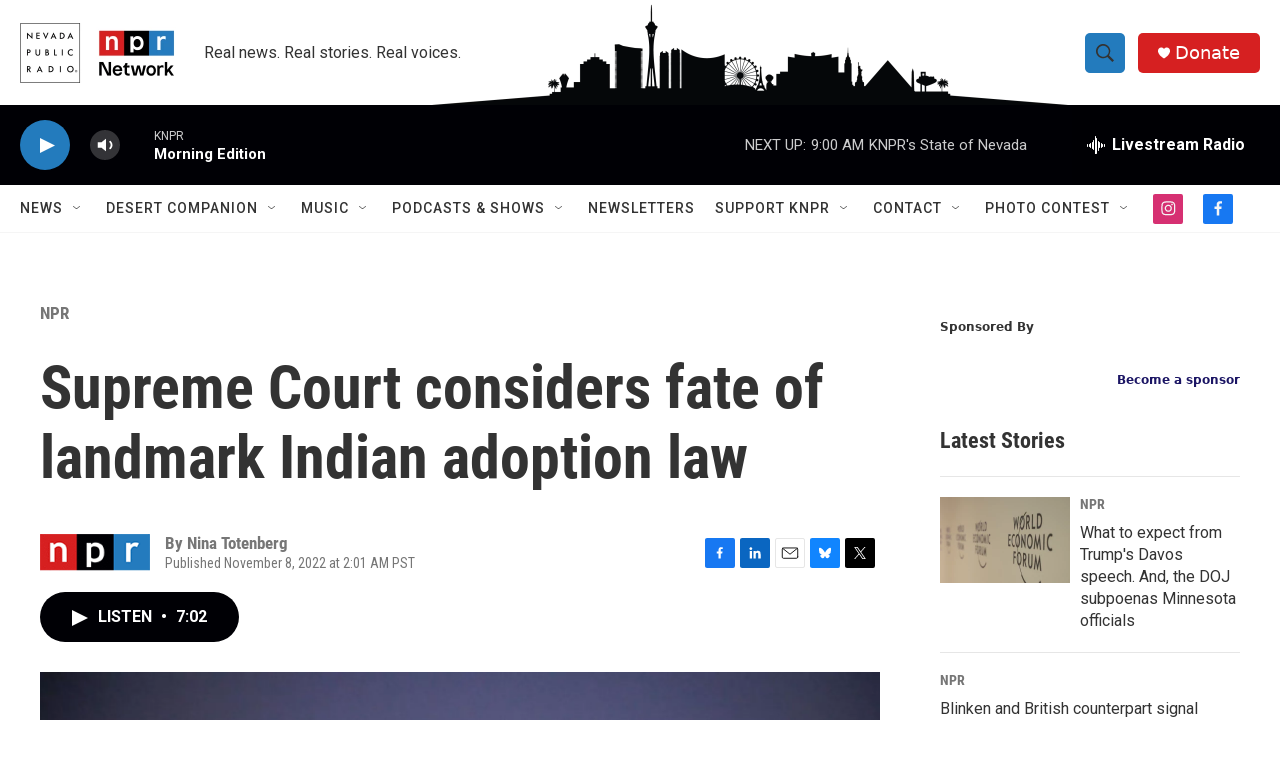

--- FILE ---
content_type: text/html;charset=UTF-8
request_url: https://knpr.org/npr/npr/2022-11-08/supreme-court-considers-fate-of-landmark-indian-adoption-law
body_size: 37563
content:
<!DOCTYPE html>
<html class="ArtP aside" lang="en">
    <head>
    <meta charset="UTF-8">

    

    <style data-cssvarsponyfill="true">
        :root { --siteBgColorInverse: #121212; --primaryTextColorInverse: #ffffff; --secondaryTextColorInverse: #cccccc; --tertiaryTextColorInverse: #cccccc; --headerBgColorInverse: #121212; --headerBorderColorInverse: #dcddde; --headerTextColorInverse: #ffffff; --headerTextColorHoverInverse: #ffffff; --secC1_Inverse: #a2a2a2; --secC4_Inverse: #282828; --headerNavBarBgColorInverse: #121212; --headerMenuBgColorInverse: #ffffff; --headerMenuTextColorInverse: #6b2b85; --headerMenuTextColorHoverInverse: #6b2b85; --liveBlogTextColorInverse: #ffffff; --applyButtonColorInverse: #4485D5; --applyButtonTextColorInverse: #4485D5; --siteBgColor: #ffffff; --primaryTextColor: #333333; --secondaryTextColor: #666666; --secC1: #767676; --secC4: #f5f5f5; --secC5: #ffffff; --siteBgColor: #ffffff; --siteInverseBgColor: #000000; --linkColor: #1772b0; --linkHoverColor: #237bbd; --headerBgColor: #ffffff; --headerBgColorInverse: #121212; --headerBorderColor: #e6e6e6; --headerBorderColorInverse: #dcddde; --tertiaryTextColor: #1c1c1c; --headerTextColor: #333333; --headerTextColorHover: #333333; --buttonTextColor: #ffffff; --headerNavBarBgColor: #ffffff; --headerNavBarTextColor: #333333; --headerMenuBgColor: #ffffff; --headerMenuTextColor: #333333; --headerMenuTextColorHover: #237bbd; --liveBlogTextColor: #282829; --applyButtonColor: #194173; --applyButtonTextColor: #2c4273; --primaryColor1: #000005; --primaryColor2: #237bbd; --breakingColor: #ff6f00; --secC2: #cccccc; --secC3: #e6e6e6; --secC5: #ffffff; --linkColor: #1772b0; --linkHoverColor: #237bbd; --donateBGColor: #d62021; --headerIconColor: #ffffff; --hatButtonBgColor: #ffffff; --hatButtonBgHoverColor: #411c58; --hatButtonBorderColor: #411c58; --hatButtonBorderHoverColor: #ffffff; --hatButtoniconColor: #d62021; --hatButtonTextColor: #411c58; --hatButtonTextHoverColor: #ffffff; --footerTextColor: #ffffff; --footerTextBgColor: #ffffff; --footerPartnersBgColor: #000000; --listBorderColor: #030202; --gridBorderColor: #e6e6e6; --tagButtonBorderColor: #1772b0; --tagButtonTextColor: #1772b0; --breakingTextColor: #ffffff; --sectionTextColor: #ffffff; --contentWidth: 1240px; --primaryHeadlineFont: sans-serif; --secHlFont: sans-serif; --bodyFont: sans-serif; --colorWhite: #ffffff; --colorBlack: #000000;} .fonts-loaded { --primaryHeadlineFont: "Roboto Condensed"; --secHlFont: "Roboto Condensed"; --bodyFont: "Roboto"; --liveBlogBodyFont: "Roboto";}
    </style>

    
    <meta property="og:title" content="Supreme Court considers fate of landmark Indian adoption law">

    <meta property="og:url" content="https://knpr.org/npr/npr/2022-11-08/supreme-court-considers-fate-of-landmark-indian-adoption-law">

    <meta property="og:image" content="https://npr.brightspotcdn.com/dims4/default/70dc3a5/2147483647/strip/true/crop/911x478+0+102/resize/1200x630!/quality/90/?url=https%3A%2F%2Fmedia.npr.org%2Fassets%2Fimg%2F2022%2F11%2F07%2Fgettyimages-1244486494-c068e723ae6fe4e79dd675323f5b9335bbc272a9.jpg">

    
    <meta property="og:image:url" content="https://npr.brightspotcdn.com/dims4/default/70dc3a5/2147483647/strip/true/crop/911x478+0+102/resize/1200x630!/quality/90/?url=https%3A%2F%2Fmedia.npr.org%2Fassets%2Fimg%2F2022%2F11%2F07%2Fgettyimages-1244486494-c068e723ae6fe4e79dd675323f5b9335bbc272a9.jpg">
    
    <meta property="og:image:width" content="1200">
    <meta property="og:image:height" content="630">
    <meta property="og:image:type" content="image/jpeg">
    
    <meta property="og:image:alt" content="The U.S. Supreme Court is hearing Wednesday a challenge from Texas and several families who have adopted Native American children who are challenging the Indian Child Welfare Act.">
    

    <meta property="og:description" content="At issue is whether the the Indian Child Welfare Act — aimed at preventing Native American children from being separated from their tribes — is tribal protection or racial classification.">

    <meta property="og:site_name" content="Nevada Public Radio | NPR and local news in Las Vegas and Nevada">



    <meta property="og:type" content="article">

    <meta property="article:author" content="">

    <meta property="article:published_time" content="2022-11-08T10:01:08">

    <meta property="article:modified_time" content="2022-11-08T11:40:12.711">

    <meta property="article:section" content="NPR">


    <meta property="fb:app_id" content="1341196196815106">


    
    <meta name="twitter:card" content="summary_large_image"/>
    
    
    
    
    <meta name="twitter:description" content="At issue is whether the the Indian Child Welfare Act — aimed at preventing Native American children from being separated from their tribes — is tribal protection or racial classification."/>
    
    
    <meta name="twitter:image" content="https://npr.brightspotcdn.com/dims4/default/c4a50fe/2147483647/strip/true/crop/911x512+0+85/resize/1200x675!/quality/90/?url=https%3A%2F%2Fmedia.npr.org%2Fassets%2Fimg%2F2022%2F11%2F07%2Fgettyimages-1244486494-c068e723ae6fe4e79dd675323f5b9335bbc272a9.jpg"/>

    
    <meta name="twitter:image:alt" content="The U.S. Supreme Court is hearing Wednesday a challenge from Texas and several families who have adopted Native American children who are challenging the Indian Child Welfare Act."/>
    
    
    
    
    <meta name="twitter:title" content="Supreme Court considers fate of landmark Indian adoption law"/>
    


    <link data-cssvarsponyfill="true" class="Webpack-css" rel="stylesheet" href="https://npr.brightspotcdn.com/resource/00000177-1bc0-debb-a57f-dfcf4a950000/styleguide/All.min.0db89f2a608a6b13cec2d9fc84f71c45.gz.css">

    

    <style>.FooterNavigation-items-item {
    display: inline-block
}</style>
<style>[class*='-articleBody'] > ul,
[class*='-articleBody'] > ul ul {
    list-style-type: disc;
}</style>
<style>    .ScheduleList {
        display: block;
        margin: 0 auto;
        text-align: center;
    }

    .ScheduleList-title {
        background-color: #d71921;
        bottom: -20px;
        color: rgba(255, 255, 255, .9);
        display: inline-block;
        font-size: 18px;
        padding: 6px 18px;
        position: relative;
        text-transform: uppercase;
        width: auto;
        z-index: 1;
    }

    .ScheduleBoxCenter {
        margin: auto;
        width: 100%;
        border: 3px solid #d71921;
        border-radius: 15px 15px 15px 15px;

    }

    .Schedulenav {
        list-style-type: none;
        text-align: center;
        margin: auto;
        padding: 10px;

    }

  .Schedule li {
        display: inline-block;
        font-size: 20px;
        font-weight: 700;
        line-height: 1.136;
        padding-top: 10pt;
        padding-right: 50pt;
        padding-bottom: 5pt;
        padding-left: 50pt;

    }</style>
<style>.neoncrm-widget-donate-button{
    display: none !important;
}</style>
<style>.PH-ham-m-close .close-x {
    fill: #000 !important;
}</style>
<style>.collapsible {
  background-color: #000;
  color: white;
  font-weight: 800;
  cursor: pointer;
  padding: 18px;
  width: 100%;
  border: none;
  text-align: left;
  outline: none;
}

.active, .collapsible:hover {
  background-color: #555;
}

.content {
  padding: 0 18px;
  max-height: 0;
  overflow: hidden;
  transition: max-height 0.2s ease-out;
  background-color: #f1f1f1;
}</style>
<style>.AudioEnhancement-title {
 color: var(--primaryTextColor) !important;
}</style>
<style>.ArtP-articleBody .AdModule {    

	border-top: 2px #f1f1f1 solid;
    padding: 1rem;
    border-bottom: 2px #f1f1f1 solid;
    
}</style>
<style>.AlertBar {
	width: 70% !important;
    padding: 1rem !important;
    margin-top: 0.75rem !important;
}

.AlertBar-message {

    font-weight:400 !important;
	line-height: 1.6 !important;
    
}</style>
<style>.Tabs-panel {
    scroll-margin-top: 20rem;
}</style>
<style>/*
@media only screen and (max-width: 768px){
    .GoogleDfpAd{
	max-height:90px;
    }
    .Page-above .AdModule{
	margin-bottom: 10px;
    }
}
*/


.BlogPostPage-above .GoogleDfpAd, .ErrorPage-above .GoogleDfpAd, .Page-above .GoogleDfpAd {
 	background-color: var(--siteBgColor) !important;
    padding-bottom:5px;
    border-bottom: 1px solid #fafafa;
}
</style>
<style>/*
@media only screen and (max-width: 900px) {
    
.AdModule {
    
    display: inline-flex;
    align-content: center;
    justify-content: center;
    align-items: center;
    flex-wrap: wrap;
    width: 100%;
    
}
*/

    /*
    
    .HomePage-main .AdModule {
    
    display: inline-flex;
    align-content: center;
    justify-content: center;
    align-items: center;
    flex-wrap: wrap;
    width: 100%;
    
}
    .SectionPage-main .AdModule {
    
    display: inline-flex;
    align-content: center;
    justify-content: center;
    align-items: center;
    flex-wrap: wrap;
    width: 100%;
    
}
    
    .SeriesPage-main .AdModule {
    
    display: inline-flex;
    align-content: center;
    justify-content: center;
    align-items: center;
    flex-wrap: wrap;
    width: 100%;
    
}
    
    
    (.BlogPage-aside, .SectionPage-aside, .SeriesPage-aside, .TagPage-aside) .AdModule {
    
    display: inline-flex;
    align-content: center;
    justify-content: center;
    align-items: center;
    flex-wrap: wrap;
    width: 100%;
        
    }*/
}
    /*
    .ArtP-articleBody>*, .ArtP-subheadline, .BlogPostPage-articleBody>*, .BlogPostPage-subheadline, .LiveBlogPage-articleBody>*, .LiveBlogPage-subheadline, .PCEP-articleBody>*, .PCEP-subheadline, .RSEP-articleBody>*, .RSEP-subheadline .AdModule{
           
        display: inline-block;

    }
*/</style>
<style>.BrightspotPersistentPlayer-dfpAd {
    
    min-height:360px;
}</style>
<style>.RSEP-tags-heading {
	display: none !important; 
}

.RSEP-actions, .RSEP-bottomByline, .RSEP-tags {
    margin: 20px 0 !important; 
}

@media only screen and (min-width: 768px) {
.RSEP-bottomByline, .RSEP-tags {
    margin: 35px 0 !important; 
  }
}
    
 .SocialBar-items {
    margin-bottom: 10px !important;
    margin-left: 0px !important;
  }

.SocialBar-items-item {
	margin: 0px 5px 0px 0px !important;
}

.SocialLink svg {
    height: 15px;
    width: 15px;
}</style>
<style>.ArtP-tags-heading {
    display: none !important;
}</style>
<style>.BrightspotPersistentPlayer-dfpAd {
    background: none;
    border-top: 0px;
}</style>
<style>    @media (max-width: 768px) {
        .PH-background {
            display: none;   
        }
    }
</style>
<style>.PCEP-social {
	display: none;
}

.PCEP-tags {
    margin: 40px auto;
}</style>


    <meta name="viewport" content="width=device-width, initial-scale=1, viewport-fit=cover"><title>Supreme Court considers fate of landmark Indian adoption law</title><meta name="description" content="At issue is whether the the Indian Child Welfare Act — aimed at preventing Native American children from being separated from their tribes — is tribal protection or racial classification."><link rel="canonical" href="https://www.npr.org/2022/11/08/1134668931/supreme-court-icwa"><meta name="brightspot.contentId" content="00000184-570a-d28c-a5ed-f70a70f20000"><link rel="apple-touch-icon"sizes="180x180"href="/apple-touch-icon.png"><link rel="icon"type="image/png"href="/favicon-32x32.png"><link rel="icon"type="image/png"href="/favicon-16x16.png">
    
    
    <meta name="brightspot-dataLayer" content="{
  &quot;author&quot; : &quot;Nina Totenberg&quot;,
  &quot;bspStoryId&quot; : &quot;00000184-570a-d28c-a5ed-f70a70f20000&quot;,
  &quot;category&quot; : &quot;NPR&quot;,
  &quot;inlineAudio&quot; : 1,
  &quot;keywords&quot; : &quot;&quot;,
  &quot;nprCmsSite&quot; : true,
  &quot;nprStoryId&quot; : &quot;1134668931&quot;,
  &quot;pageType&quot; : &quot;news-story&quot;,
  &quot;program&quot; : &quot;&quot;,
  &quot;publishedDate&quot; : &quot;2022-11-08T02:01:08Z&quot;,
  &quot;siteName&quot; : &quot;Nevada Public Radio | NPR and local news in Las Vegas and Nevada&quot;,
  &quot;station&quot; : &quot;Nevada Public Radio&quot;,
  &quot;stationOrgId&quot; : &quot;1177&quot;,
  &quot;storyOrgId&quot; : &quot;s1&quot;,
  &quot;storyTheme&quot; : &quot;news-story&quot;,
  &quot;storyTitle&quot; : &quot;Supreme Court considers fate of landmark Indian adoption law&quot;,
  &quot;timezone&quot; : &quot;US/Pacific&quot;,
  &quot;wordCount&quot; : 0,
  &quot;series&quot; : &quot;&quot;
}">
    <script id="brightspot-dataLayer">
        (function () {
            var dataValue = document.head.querySelector('meta[name="brightspot-dataLayer"]').content;
            if (dataValue) {
                window.brightspotDataLayer = JSON.parse(dataValue);
            }
        })();
    </script>

    

    

    
    <script src="https://npr.brightspotcdn.com/resource/00000177-1bc0-debb-a57f-dfcf4a950000/styleguide/All.min.fd8f7fccc526453c829dde80fc7c2ef5.gz.js" async></script>
    

    <script async="async" src="https://securepubads.g.doubleclick.net/tag/js/gpt.js"></script>
<script type="text/javascript">
    // Google tag setup
    var googletag = googletag || {};
    googletag.cmd = googletag.cmd || [];

    googletag.cmd.push(function () {
        // @see https://developers.google.com/publisher-tag/reference#googletag.PubAdsService_enableLazyLoad
        googletag.pubads().enableLazyLoad({
            fetchMarginPercent: 100, // fetch and render ads within this % of viewport
            renderMarginPercent: 100,
            mobileScaling: 1  // Same on mobile.
        });

        googletag.pubads().enableSingleRequest()
        googletag.pubads().enableAsyncRendering()
        googletag.pubads().collapseEmptyDivs()
        googletag.pubads().disableInitialLoad()
        googletag.enableServices()
    })
</script>
<script type="application/ld+json">{"@context":"http://schema.org","@type":"BreadcrumbList","itemListElement":[{"@context":"http://schema.org","@type":"ListItem","item":"https://knpr.org/npr","name":"NPR","position":"1"}]}</script><script type="application/ld+json">{"@context":"http://schema.org","@type":"ListenAction","description":"At issue is whether the the Indian Child Welfare Act — aimed at preventing Native American children from being separated from their tribes — is tribal protection or racial classification.","name":"Supreme Court considers fate of landmark Indian adoption law"}</script><script>

  window.fbAsyncInit = function() {
      FB.init({
          
              appId : '1341196196815106',
          
          xfbml : true,
          version : 'v2.9'
      });
  };

  (function(d, s, id){
     var js, fjs = d.getElementsByTagName(s)[0];
     if (d.getElementById(id)) {return;}
     js = d.createElement(s); js.id = id;
     js.src = "//connect.facebook.net/en_US/sdk.js";
     fjs.parentNode.insertBefore(js, fjs);
   }(document, 'script', 'facebook-jssdk'));
</script>
<meta name="gtm-dataLayer" content="{
  &quot;gtmAuthor&quot; : &quot;Nina Totenberg&quot;,
  &quot;gtmBspStoryId&quot; : &quot;00000184-570a-d28c-a5ed-f70a70f20000&quot;,
  &quot;gtmCategory&quot; : &quot;NPR&quot;,
  &quot;gtmInlineAudio&quot; : 1,
  &quot;gtmKeywords&quot; : &quot;&quot;,
  &quot;gtmNprCmsSite&quot; : true,
  &quot;gtmNprStoryId&quot; : &quot;1134668931&quot;,
  &quot;gtmPageType&quot; : &quot;news-story&quot;,
  &quot;gtmProgram&quot; : &quot;&quot;,
  &quot;gtmPublishedDate&quot; : &quot;2022-11-08T02:01:08Z&quot;,
  &quot;gtmSiteName&quot; : &quot;Nevada Public Radio | NPR and local news in Las Vegas and Nevada&quot;,
  &quot;gtmStation&quot; : &quot;Nevada Public Radio&quot;,
  &quot;gtmStationOrgId&quot; : &quot;1177&quot;,
  &quot;gtmStoryOrgId&quot; : &quot;s1&quot;,
  &quot;gtmStoryTheme&quot; : &quot;news-story&quot;,
  &quot;gtmStoryTitle&quot; : &quot;Supreme Court considers fate of landmark Indian adoption law&quot;,
  &quot;gtmTimezone&quot; : &quot;US/Pacific&quot;,
  &quot;gtmWordCount&quot; : 0,
  &quot;gtmSeries&quot; : &quot;&quot;
}"><script>

    (function () {
        var dataValue = document.head.querySelector('meta[name="gtm-dataLayer"]').content;
        if (dataValue) {
            window.dataLayer = window.dataLayer || [];
            dataValue = JSON.parse(dataValue);
            dataValue['event'] = 'gtmFirstView';
            window.dataLayer.push(dataValue);
        }
    })();

    (function(w,d,s,l,i){w[l]=w[l]||[];w[l].push({'gtm.start':
            new Date().getTime(),event:'gtm.js'});var f=d.getElementsByTagName(s)[0],
        j=d.createElement(s),dl=l!='dataLayer'?'&l='+l:'';j.async=true;j.src=
        'https://www.googletagmanager.com/gtm.js?id='+i+dl;f.parentNode.insertBefore(j,f);
})(window,document,'script','dataLayer','GTM-N39QFDR');</script><script type="application/ld+json">{"@context":"http://schema.org","@type":"NewsArticle","author":[{"@context":"http://schema.org","@type":"Person","name":"Nina Totenberg"}],"dateModified":"2022-11-08T06:40:12Z","datePublished":"2022-11-08T05:01:08Z","headline":"Supreme Court considers fate of landmark Indian adoption law","image":{"@context":"http://schema.org","@type":"ImageObject","url":"https://media.npr.org/assets/img/2022/11/07/gettyimages-1244486494-c068e723ae6fe4e79dd675323f5b9335bbc272a9.jpg"},"mainEntityOfPage":{"@type":"NewsArticle","@id":"https://knpr.org/npr/npr/2022-11-08/supreme-court-considers-fate-of-landmark-indian-adoption-law"},"publisher":{"@type":"Organization","name":"KNPR","logo":{"@context":"http://schema.org","@type":"ImageObject","height":"60","url":"https://npr.brightspotcdn.com/dims4/default/985a556/2147483647/resize/x60/quality/90/?url=http%3A%2F%2Fnpr-brightspot.s3.amazonaws.com%2F20%2F09%2F72714c3f463cb6048f52c53cb08a%2Funtitled-1200-x-788-px-5.png","width":"157"}}}</script><script>window.addEventListener('DOMContentLoaded', (event) => {
    window.nulldurationobserver = new MutationObserver(function (mutations) {
        document.querySelectorAll('.StreamPill-duration').forEach(pill => { 
      if (pill.innerText == "LISTENNULL") {
         pill.innerText = "LISTEN"
      } 
    });
      });

      window.nulldurationobserver.observe(document.body, {
        childList: true,
        subtree: true
      });
});
</script>
<script>var coll = document.getElementsByClassName("collapsible");
var i;

for (i = 0; i < coll.length; i++) {
  coll[i].addEventListener("click", function() {
    this.classList.toggle("active");
    var content = this.nextElementSibling;
    if (content.style.maxHeight){
      content.style.maxHeight = null;
    } else {
      content.style.maxHeight = content.scrollHeight + "px";
    } 
  });
}</script>
<script><!-- Begin Constant Contact Active Forms -->
<script> var _ctct_m = "388802edfb9660cf0b44304ebc97f804"; </script>
<script id="signupScript" src="//static.ctctcdn.com/js/signup-form-widget/current/signup-form-widget.min.js" async defer></script>
<!-- End Constant Contact Active Forms --></script>


    <script>
        var head = document.getElementsByTagName('head')
        head = head[0]
        var link = document.createElement('link');
        link.setAttribute('href', 'https://fonts.googleapis.com/css?family=Roboto Condensed|Roboto|Roboto:400,500,700&display=swap');
        var relList = link.relList;

        if (relList && relList.supports('preload')) {
            link.setAttribute('as', 'style');
            link.setAttribute('rel', 'preload');
            link.setAttribute('onload', 'this.rel="stylesheet"');
            link.setAttribute('crossorigin', 'anonymous');
        } else {
            link.setAttribute('rel', 'stylesheet');
        }

        head.appendChild(link);
    </script>
</head>


    <body class="Page-body" data-content-width="1240px">
    <noscript>
    <iframe src="https://www.googletagmanager.com/ns.html?id=GTM-N39QFDR" height="0" width="0" style="display:none;visibility:hidden"></iframe>
</noscript>
        

    <!-- Putting icons here, so we don't have to include in a bunch of -body hbs's -->
<svg xmlns="http://www.w3.org/2000/svg" style="display:none" id="iconsMap1" class="iconsMap">
    <symbol id="play-icon" viewBox="0 0 115 115">
        <polygon points="0,0 115,57.5 0,115" fill="currentColor" />
    </symbol>
    <symbol id="grid" viewBox="0 0 32 32">
            <g>
                <path d="M6.4,5.7 C6.4,6.166669 6.166669,6.4 5.7,6.4 L0.7,6.4 C0.233331,6.4 0,6.166669 0,5.7 L0,0.7 C0,0.233331 0.233331,0 0.7,0 L5.7,0 C6.166669,0 6.4,0.233331 6.4,0.7 L6.4,5.7 Z M19.2,5.7 C19.2,6.166669 18.966669,6.4 18.5,6.4 L13.5,6.4 C13.033331,6.4 12.8,6.166669 12.8,5.7 L12.8,0.7 C12.8,0.233331 13.033331,0 13.5,0 L18.5,0 C18.966669,0 19.2,0.233331 19.2,0.7 L19.2,5.7 Z M32,5.7 C32,6.166669 31.766669,6.4 31.3,6.4 L26.3,6.4 C25.833331,6.4 25.6,6.166669 25.6,5.7 L25.6,0.7 C25.6,0.233331 25.833331,0 26.3,0 L31.3,0 C31.766669,0 32,0.233331 32,0.7 L32,5.7 Z M6.4,18.5 C6.4,18.966669 6.166669,19.2 5.7,19.2 L0.7,19.2 C0.233331,19.2 0,18.966669 0,18.5 L0,13.5 C0,13.033331 0.233331,12.8 0.7,12.8 L5.7,12.8 C6.166669,12.8 6.4,13.033331 6.4,13.5 L6.4,18.5 Z M19.2,18.5 C19.2,18.966669 18.966669,19.2 18.5,19.2 L13.5,19.2 C13.033331,19.2 12.8,18.966669 12.8,18.5 L12.8,13.5 C12.8,13.033331 13.033331,12.8 13.5,12.8 L18.5,12.8 C18.966669,12.8 19.2,13.033331 19.2,13.5 L19.2,18.5 Z M32,18.5 C32,18.966669 31.766669,19.2 31.3,19.2 L26.3,19.2 C25.833331,19.2 25.6,18.966669 25.6,18.5 L25.6,13.5 C25.6,13.033331 25.833331,12.8 26.3,12.8 L31.3,12.8 C31.766669,12.8 32,13.033331 32,13.5 L32,18.5 Z M6.4,31.3 C6.4,31.766669 6.166669,32 5.7,32 L0.7,32 C0.233331,32 0,31.766669 0,31.3 L0,26.3 C0,25.833331 0.233331,25.6 0.7,25.6 L5.7,25.6 C6.166669,25.6 6.4,25.833331 6.4,26.3 L6.4,31.3 Z M19.2,31.3 C19.2,31.766669 18.966669,32 18.5,32 L13.5,32 C13.033331,32 12.8,31.766669 12.8,31.3 L12.8,26.3 C12.8,25.833331 13.033331,25.6 13.5,25.6 L18.5,25.6 C18.966669,25.6 19.2,25.833331 19.2,26.3 L19.2,31.3 Z M32,31.3 C32,31.766669 31.766669,32 31.3,32 L26.3,32 C25.833331,32 25.6,31.766669 25.6,31.3 L25.6,26.3 C25.6,25.833331 25.833331,25.6 26.3,25.6 L31.3,25.6 C31.766669,25.6 32,25.833331 32,26.3 L32,31.3 Z" id=""></path>
            </g>
    </symbol>
    <symbol id="radio-stream" width="18" height="19" viewBox="0 0 18 19">
        <g fill="currentColor" fill-rule="nonzero">
            <path d="M.5 8c-.276 0-.5.253-.5.565v1.87c0 .312.224.565.5.565s.5-.253.5-.565v-1.87C1 8.253.776 8 .5 8zM2.5 8c-.276 0-.5.253-.5.565v1.87c0 .312.224.565.5.565s.5-.253.5-.565v-1.87C3 8.253 2.776 8 2.5 8zM3.5 7c-.276 0-.5.276-.5.617v3.766c0 .34.224.617.5.617s.5-.276.5-.617V7.617C4 7.277 3.776 7 3.5 7zM5.5 6c-.276 0-.5.275-.5.613v5.774c0 .338.224.613.5.613s.5-.275.5-.613V6.613C6 6.275 5.776 6 5.5 6zM6.5 4c-.276 0-.5.26-.5.58v8.84c0 .32.224.58.5.58s.5-.26.5-.58V4.58C7 4.26 6.776 4 6.5 4zM8.5 0c-.276 0-.5.273-.5.61v17.78c0 .337.224.61.5.61s.5-.273.5-.61V.61C9 .273 8.776 0 8.5 0zM9.5 2c-.276 0-.5.274-.5.612v14.776c0 .338.224.612.5.612s.5-.274.5-.612V2.612C10 2.274 9.776 2 9.5 2zM11.5 5c-.276 0-.5.276-.5.616v8.768c0 .34.224.616.5.616s.5-.276.5-.616V5.616c0-.34-.224-.616-.5-.616zM12.5 6c-.276 0-.5.262-.5.584v4.832c0 .322.224.584.5.584s.5-.262.5-.584V6.584c0-.322-.224-.584-.5-.584zM14.5 7c-.276 0-.5.29-.5.647v3.706c0 .357.224.647.5.647s.5-.29.5-.647V7.647C15 7.29 14.776 7 14.5 7zM15.5 8c-.276 0-.5.253-.5.565v1.87c0 .312.224.565.5.565s.5-.253.5-.565v-1.87c0-.312-.224-.565-.5-.565zM17.5 8c-.276 0-.5.253-.5.565v1.87c0 .312.224.565.5.565s.5-.253.5-.565v-1.87c0-.312-.224-.565-.5-.565z"/>
        </g>
    </symbol>
    <symbol id="icon-magnify" viewBox="0 0 31 31">
        <g>
            <path fill-rule="evenodd" d="M22.604 18.89l-.323.566 8.719 8.8L28.255 31l-8.719-8.8-.565.404c-2.152 1.346-4.386 2.018-6.7 2.018-3.39 0-6.284-1.21-8.679-3.632C1.197 18.568 0 15.66 0 12.27c0-3.39 1.197-6.283 3.592-8.678C5.987 1.197 8.88 0 12.271 0c3.39 0 6.283 1.197 8.678 3.592 2.395 2.395 3.593 5.288 3.593 8.679 0 2.368-.646 4.574-1.938 6.62zM19.162 5.77C17.322 3.925 15.089 3 12.46 3c-2.628 0-4.862.924-6.702 2.77C3.92 7.619 3 9.862 3 12.5c0 2.639.92 4.882 2.76 6.73C7.598 21.075 9.832 22 12.46 22c2.629 0 4.862-.924 6.702-2.77C21.054 17.33 22 15.085 22 12.5c0-2.586-.946-4.83-2.838-6.73z"/>
        </g>
    </symbol>
    <symbol id="burger-menu" viewBox="0 0 14 10">
        <g>
            <path fill-rule="evenodd" d="M0 5.5v-1h14v1H0zM0 1V0h14v1H0zm0 9V9h14v1H0z"></path>
        </g>
    </symbol>
    <symbol id="close-x" viewBox="0 0 14 14">
        <g>
            <path fill-rule="nonzero" d="M6.336 7L0 .664.664 0 7 6.336 13.336 0 14 .664 7.664 7 14 13.336l-.664.664L7 7.664.664 14 0 13.336 6.336 7z"></path>
        </g>
    </symbol>
    <symbol id="share-more-arrow" viewBox="0 0 512 512" style="enable-background:new 0 0 512 512;">
        <g>
            <g>
                <path d="M512,241.7L273.643,3.343v156.152c-71.41,3.744-138.015,33.337-188.958,84.28C30.075,298.384,0,370.991,0,448.222v60.436
                    l29.069-52.985c45.354-82.671,132.173-134.027,226.573-134.027c5.986,0,12.004,0.212,18.001,0.632v157.779L512,241.7z
                    M255.642,290.666c-84.543,0-163.661,36.792-217.939,98.885c26.634-114.177,129.256-199.483,251.429-199.483h15.489V78.131
                    l163.568,163.568L304.621,405.267V294.531l-13.585-1.683C279.347,291.401,267.439,290.666,255.642,290.666z"></path>
            </g>
        </g>
    </symbol>
    <symbol id="chevron" viewBox="0 0 100 100">
        <g>
            <path d="M22.4566257,37.2056786 L-21.4456527,71.9511488 C-22.9248661,72.9681457 -24.9073712,72.5311671 -25.8758148,70.9765924 L-26.9788683,69.2027424 C-27.9450684,67.6481676 -27.5292733,65.5646602 -26.0500598,64.5484493 L20.154796,28.2208967 C21.5532435,27.2597011 23.3600078,27.2597011 24.759951,28.2208967 L71.0500598,64.4659264 C72.5292733,65.4829232 72.9450684,67.5672166 71.9788683,69.1217913 L70.8750669,70.8956413 C69.9073712,72.4502161 67.9241183,72.8848368 66.4449048,71.8694118 L22.4566257,37.2056786 Z" id="Transparent-Chevron" transform="translate(22.500000, 50.000000) rotate(90.000000) translate(-22.500000, -50.000000) "></path>
        </g>
    </symbol>
</svg>

<svg xmlns="http://www.w3.org/2000/svg" style="display:none" id="iconsMap2" class="iconsMap">
    <symbol id="mono-icon-facebook" viewBox="0 0 10 19">
        <path fill-rule="evenodd" d="M2.707 18.25V10.2H0V7h2.707V4.469c0-1.336.375-2.373 1.125-3.112C4.582.62 5.578.25 6.82.25c1.008 0 1.828.047 2.461.14v2.848H7.594c-.633 0-1.067.14-1.301.422-.188.235-.281.61-.281 1.125V7H9l-.422 3.2H6.012v8.05H2.707z"></path>
    </symbol>
    <symbol id="mono-icon-instagram" viewBox="0 0 17 17">
        <g>
            <path fill-rule="evenodd" d="M8.281 4.207c.727 0 1.4.182 2.022.545a4.055 4.055 0 0 1 1.476 1.477c.364.62.545 1.294.545 2.021 0 .727-.181 1.4-.545 2.021a4.055 4.055 0 0 1-1.476 1.477 3.934 3.934 0 0 1-2.022.545c-.726 0-1.4-.182-2.021-.545a4.055 4.055 0 0 1-1.477-1.477 3.934 3.934 0 0 1-.545-2.021c0-.727.182-1.4.545-2.021A4.055 4.055 0 0 1 6.26 4.752a3.934 3.934 0 0 1 2.021-.545zm0 6.68a2.54 2.54 0 0 0 1.864-.774 2.54 2.54 0 0 0 .773-1.863 2.54 2.54 0 0 0-.773-1.863 2.54 2.54 0 0 0-1.864-.774 2.54 2.54 0 0 0-1.863.774 2.54 2.54 0 0 0-.773 1.863c0 .727.257 1.348.773 1.863a2.54 2.54 0 0 0 1.863.774zM13.45 4.03c-.023.258-.123.48-.299.668a.856.856 0 0 1-.65.281.913.913 0 0 1-.668-.28.913.913 0 0 1-.281-.669c0-.258.094-.48.281-.668a.913.913 0 0 1 .668-.28c.258 0 .48.093.668.28.187.188.281.41.281.668zm2.672.95c.023.656.035 1.746.035 3.269 0 1.523-.017 2.62-.053 3.287-.035.668-.134 1.248-.298 1.74a4.098 4.098 0 0 1-.967 1.53 4.098 4.098 0 0 1-1.53.966c-.492.164-1.072.264-1.74.3-.668.034-1.763.052-3.287.052-1.523 0-2.619-.018-3.287-.053-.668-.035-1.248-.146-1.74-.334a3.747 3.747 0 0 1-1.53-.931 4.098 4.098 0 0 1-.966-1.53c-.164-.492-.264-1.072-.299-1.74C.424 10.87.406 9.773.406 8.25S.424 5.63.46 4.963c.035-.668.135-1.248.299-1.74.21-.586.533-1.096.967-1.53A4.098 4.098 0 0 1 3.254.727c.492-.164 1.072-.264 1.74-.3C5.662.394 6.758.376 8.281.376c1.524 0 2.62.018 3.287.053.668.035 1.248.135 1.74.299a4.098 4.098 0 0 1 2.496 2.496c.165.492.27 1.078.317 1.757zm-1.687 7.91c.14-.399.234-1.032.28-1.899.024-.515.036-1.242.036-2.18V7.689c0-.961-.012-1.688-.035-2.18-.047-.89-.14-1.524-.281-1.899a2.537 2.537 0 0 0-1.512-1.511c-.375-.14-1.008-.235-1.899-.282a51.292 51.292 0 0 0-2.18-.035H7.72c-.938 0-1.664.012-2.18.035-.867.047-1.5.141-1.898.282a2.537 2.537 0 0 0-1.512 1.511c-.14.375-.234 1.008-.281 1.899a51.292 51.292 0 0 0-.036 2.18v1.125c0 .937.012 1.664.036 2.18.047.866.14 1.5.28 1.898.306.726.81 1.23 1.513 1.511.398.141 1.03.235 1.898.282.516.023 1.242.035 2.18.035h1.125c.96 0 1.687-.012 2.18-.035.89-.047 1.523-.141 1.898-.282.726-.304 1.23-.808 1.512-1.511z"></path>
        </g>
    </symbol>
    <symbol id="mono-icon-email" viewBox="0 0 512 512">
        <g>
            <path d="M67,148.7c11,5.8,163.8,89.1,169.5,92.1c5.7,3,11.5,4.4,20.5,4.4c9,0,14.8-1.4,20.5-4.4c5.7-3,158.5-86.3,169.5-92.1
                c4.1-2.1,11-5.9,12.5-10.2c2.6-7.6-0.2-10.5-11.3-10.5H257H65.8c-11.1,0-13.9,3-11.3,10.5C56,142.9,62.9,146.6,67,148.7z"></path>
            <path d="M455.7,153.2c-8.2,4.2-81.8,56.6-130.5,88.1l82.2,92.5c2,2,2.9,4.4,1.8,5.6c-1.2,1.1-3.8,0.5-5.9-1.4l-98.6-83.2
                c-14.9,9.6-25.4,16.2-27.2,17.2c-7.7,3.9-13.1,4.4-20.5,4.4c-7.4,0-12.8-0.5-20.5-4.4c-1.9-1-12.3-7.6-27.2-17.2l-98.6,83.2
                c-2,2-4.7,2.6-5.9,1.4c-1.2-1.1-0.3-3.6,1.7-5.6l82.1-92.5c-48.7-31.5-123.1-83.9-131.3-88.1c-8.8-4.5-9.3,0.8-9.3,4.9
                c0,4.1,0,205,0,205c0,9.3,13.7,20.9,23.5,20.9H257h185.5c9.8,0,21.5-11.7,21.5-20.9c0,0,0-201,0-205
                C464,153.9,464.6,148.7,455.7,153.2z"></path>
        </g>
    </symbol>
    <symbol id="default-image" width="24" height="24" viewBox="0 0 24 24" fill="none" stroke="currentColor" stroke-width="2" stroke-linecap="round" stroke-linejoin="round" class="feather feather-image">
        <rect x="3" y="3" width="18" height="18" rx="2" ry="2"></rect>
        <circle cx="8.5" cy="8.5" r="1.5"></circle>
        <polyline points="21 15 16 10 5 21"></polyline>
    </symbol>
    <symbol id="icon-email" width="18px" viewBox="0 0 20 14">
        <g id="Symbols" stroke="none" stroke-width="1" fill="none" fill-rule="evenodd" stroke-linecap="round" stroke-linejoin="round">
            <g id="social-button-bar" transform="translate(-125.000000, -8.000000)" stroke="#000000">
                <g id="Group-2" transform="translate(120.000000, 0.000000)">
                    <g id="envelope" transform="translate(6.000000, 9.000000)">
                        <path d="M17.5909091,10.6363636 C17.5909091,11.3138182 17.0410909,11.8636364 16.3636364,11.8636364 L1.63636364,11.8636364 C0.958909091,11.8636364 0.409090909,11.3138182 0.409090909,10.6363636 L0.409090909,1.63636364 C0.409090909,0.958090909 0.958909091,0.409090909 1.63636364,0.409090909 L16.3636364,0.409090909 C17.0410909,0.409090909 17.5909091,0.958090909 17.5909091,1.63636364 L17.5909091,10.6363636 L17.5909091,10.6363636 Z" id="Stroke-406"></path>
                        <polyline id="Stroke-407" points="17.1818182 0.818181818 9 7.36363636 0.818181818 0.818181818"></polyline>
                    </g>
                </g>
            </g>
        </g>
    </symbol>
    <symbol id="mono-icon-print" viewBox="0 0 12 12">
        <g fill-rule="evenodd">
            <path fill-rule="nonzero" d="M9 10V7H3v3H1a1 1 0 0 1-1-1V4a1 1 0 0 1 1-1h10a1 1 0 0 1 1 1v3.132A2.868 2.868 0 0 1 9.132 10H9zm.5-4.5a1 1 0 1 0 0-2 1 1 0 0 0 0 2zM3 0h6v2H3z"></path>
            <path d="M4 8h4v4H4z"></path>
        </g>
    </symbol>
    <symbol id="mono-icon-copylink" viewBox="0 0 12 12">
        <g fill-rule="evenodd">
            <path d="M10.199 2.378c.222.205.4.548.465.897.062.332.016.614-.132.774L8.627 6.106c-.187.203-.512.232-.75-.014a.498.498 0 0 0-.706.028.499.499 0 0 0 .026.706 1.509 1.509 0 0 0 2.165-.04l1.903-2.06c.37-.398.506-.98.382-1.636-.105-.557-.392-1.097-.77-1.445L9.968.8C9.591.452 9.03.208 8.467.145 7.803.072 7.233.252 6.864.653L4.958 2.709a1.509 1.509 0 0 0 .126 2.161.5.5 0 1 0 .68-.734c-.264-.218-.26-.545-.071-.747L7.597 1.33c.147-.16.425-.228.76-.19.353.038.71.188.931.394l.91.843.001.001zM1.8 9.623c-.222-.205-.4-.549-.465-.897-.062-.332-.016-.614.132-.774l1.905-2.057c.187-.203.512-.232.75.014a.498.498 0 0 0 .706-.028.499.499 0 0 0-.026-.706 1.508 1.508 0 0 0-2.165.04L.734 7.275c-.37.399-.506.98-.382 1.637.105.557.392 1.097.77 1.445l.91.843c.376.35.937.594 1.5.656.664.073 1.234-.106 1.603-.507L7.04 9.291a1.508 1.508 0 0 0-.126-2.16.5.5 0 0 0-.68.734c.264.218.26.545.071.747l-1.904 2.057c-.147.16-.425.228-.76.191-.353-.038-.71-.188-.931-.394l-.91-.843z"></path>
            <path d="M8.208 3.614a.5.5 0 0 0-.707.028L3.764 7.677a.5.5 0 0 0 .734.68L8.235 4.32a.5.5 0 0 0-.027-.707"></path>
        </g>
    </symbol>
    <symbol id="mono-icon-linkedin" viewBox="0 0 16 17">
        <g fill-rule="evenodd">
            <path d="M3.734 16.125H.464V5.613h3.27zM2.117 4.172c-.515 0-.96-.188-1.336-.563A1.825 1.825 0 0 1 .22 2.273c0-.515.187-.96.562-1.335.375-.375.82-.563 1.336-.563.516 0 .961.188 1.336.563.375.375.563.82.563 1.335 0 .516-.188.961-.563 1.336-.375.375-.82.563-1.336.563zM15.969 16.125h-3.27v-5.133c0-.844-.07-1.453-.21-1.828-.259-.633-.762-.95-1.512-.95s-1.278.282-1.582.845c-.235.421-.352 1.043-.352 1.863v5.203H5.809V5.613h3.128v1.442h.036c.234-.469.609-.856 1.125-1.16.562-.375 1.218-.563 1.968-.563 1.524 0 2.59.48 3.2 1.441.468.774.703 1.97.703 3.586v5.766z"></path>
        </g>
    </symbol>
    <symbol id="mono-icon-pinterest" viewBox="0 0 512 512">
        <g>
            <path d="M256,32C132.3,32,32,132.3,32,256c0,91.7,55.2,170.5,134.1,205.2c-0.6-15.6-0.1-34.4,3.9-51.4
                c4.3-18.2,28.8-122.1,28.8-122.1s-7.2-14.3-7.2-35.4c0-33.2,19.2-58,43.2-58c20.4,0,30.2,15.3,30.2,33.6
                c0,20.5-13.1,51.1-19.8,79.5c-5.6,23.8,11.9,43.1,35.4,43.1c42.4,0,71-54.5,71-119.1c0-49.1-33.1-85.8-93.2-85.8
                c-67.9,0-110.3,50.7-110.3,107.3c0,19.5,5.8,33.3,14.8,43.9c4.1,4.9,4.7,6.9,3.2,12.5c-1.1,4.1-3.5,14-4.6,18
                c-1.5,5.7-6.1,7.7-11.2,5.6c-31.3-12.8-45.9-47-45.9-85.6c0-63.6,53.7-139.9,160.1-139.9c85.5,0,141.8,61.9,141.8,128.3
                c0,87.9-48.9,153.5-120.9,153.5c-24.2,0-46.9-13.1-54.7-27.9c0,0-13,51.6-15.8,61.6c-4.7,17.3-14,34.5-22.5,48
                c20.1,5.9,41.4,9.2,63.5,9.2c123.7,0,224-100.3,224-224C480,132.3,379.7,32,256,32z"></path>
        </g>
    </symbol>
    <symbol id="mono-icon-tumblr" viewBox="0 0 512 512">
        <g>
            <path d="M321.2,396.3c-11.8,0-22.4-2.8-31.5-8.3c-6.9-4.1-11.5-9.6-14-16.4c-2.6-6.9-3.6-22.3-3.6-46.4V224h96v-64h-96V48h-61.9
                c-2.7,21.5-7.5,44.7-14.5,58.6c-7,13.9-14,25.8-25.6,35.7c-11.6,9.9-25.6,17.9-41.9,23.3V224h48v140.4c0,19,2,33.5,5.9,43.5
                c4,10,11.1,19.5,21.4,28.4c10.3,8.9,22.8,15.7,37.3,20.5c14.6,4.8,31.4,7.2,50.4,7.2c16.7,0,30.3-1.7,44.7-5.1
                c14.4-3.4,30.5-9.3,48.2-17.6v-65.6C363.2,389.4,342.3,396.3,321.2,396.3z"></path>
        </g>
    </symbol>
    <symbol id="mono-icon-twitter" viewBox="0 0 1200 1227">
        <g>
            <path d="M714.163 519.284L1160.89 0H1055.03L667.137 450.887L357.328 0H0L468.492 681.821L0 1226.37H105.866L515.491
            750.218L842.672 1226.37H1200L714.137 519.284H714.163ZM569.165 687.828L521.697 619.934L144.011 79.6944H306.615L611.412
            515.685L658.88 583.579L1055.08 1150.3H892.476L569.165 687.854V687.828Z" fill="white"></path>
        </g>
    </symbol>
    <symbol id="mono-icon-youtube" viewBox="0 0 512 512">
        <g>
            <path fill-rule="evenodd" d="M508.6,148.8c0-45-33.1-81.2-74-81.2C379.2,65,322.7,64,265,64c-3,0-6,0-9,0s-6,0-9,0c-57.6,0-114.2,1-169.6,3.6
                c-40.8,0-73.9,36.4-73.9,81.4C1,184.6-0.1,220.2,0,255.8C-0.1,291.4,1,327,3.4,362.7c0,45,33.1,81.5,73.9,81.5
                c58.2,2.7,117.9,3.9,178.6,3.8c60.8,0.2,120.3-1,178.6-3.8c40.9,0,74-36.5,74-81.5c2.4-35.7,3.5-71.3,3.4-107
                C512.1,220.1,511,184.5,508.6,148.8z M207,353.9V157.4l145,98.2L207,353.9z"></path>
        </g>
    </symbol>
    <symbol id="mono-icon-flipboard" viewBox="0 0 500 500">
        <g>
            <path d="M0,0V500H500V0ZM400,200H300V300H200V400H100V100H400Z"></path>
        </g>
    </symbol>
    <symbol id="mono-icon-bluesky" viewBox="0 0 568 501">
        <g>
            <path d="M123.121 33.6637C188.241 82.5526 258.281 181.681 284 234.873C309.719 181.681 379.759 82.5526 444.879
            33.6637C491.866 -1.61183 568 -28.9064 568 57.9464C568 75.2916 558.055 203.659 552.222 224.501C531.947 296.954
            458.067 315.434 392.347 304.249C507.222 323.8 536.444 388.56 473.333 453.32C353.473 576.312 301.061 422.461
            287.631 383.039C285.169 375.812 284.017 372.431 284 375.306C283.983 372.431 282.831 375.812 280.369 383.039C266.939
            422.461 214.527 576.312 94.6667 453.32C31.5556 388.56 60.7778 323.8 175.653 304.249C109.933 315.434 36.0535
            296.954 15.7778 224.501C9.94525 203.659 0 75.2916 0 57.9464C0 -28.9064 76.1345 -1.61183 123.121 33.6637Z"
            fill="white">
            </path>
        </g>
    </symbol>
    <symbol id="mono-icon-threads" viewBox="0 0 192 192">
        <g>
            <path d="M141.537 88.9883C140.71 88.5919 139.87 88.2104 139.019 87.8451C137.537 60.5382 122.616 44.905 97.5619 44.745C97.4484 44.7443 97.3355 44.7443 97.222 44.7443C82.2364 44.7443 69.7731 51.1409 62.102 62.7807L75.881 72.2328C81.6116 63.5383 90.6052 61.6848 97.2286 61.6848C97.3051 61.6848 97.3819 61.6848 97.4576 61.6855C105.707 61.7381 111.932 64.1366 115.961 68.814C118.893 72.2193 120.854 76.925 121.825 82.8638C114.511 81.6207 106.601 81.2385 98.145 81.7233C74.3247 83.0954 59.0111 96.9879 60.0396 116.292C60.5615 126.084 65.4397 134.508 73.775 140.011C80.8224 144.663 89.899 146.938 99.3323 146.423C111.79 145.74 121.563 140.987 128.381 132.296C133.559 125.696 136.834 117.143 138.28 106.366C144.217 109.949 148.617 114.664 151.047 120.332C155.179 129.967 155.42 145.8 142.501 158.708C131.182 170.016 117.576 174.908 97.0135 175.059C74.2042 174.89 56.9538 167.575 45.7381 153.317C35.2355 139.966 29.8077 120.682 29.6052 96C29.8077 71.3178 35.2355 52.0336 45.7381 38.6827C56.9538 24.4249 74.2039 17.11 97.0132 16.9405C119.988 17.1113 137.539 24.4614 149.184 38.788C154.894 45.8136 159.199 54.6488 162.037 64.9503L178.184 60.6422C174.744 47.9622 169.331 37.0357 161.965 27.974C147.036 9.60668 125.202 0.195148 97.0695 0H96.9569C68.8816 0.19447 47.2921 9.6418 32.7883 28.0793C19.8819 44.4864 13.2244 67.3157 13.0007 95.9325L13 96L13.0007 96.0675C13.2244 124.684 19.8819 147.514 32.7883 163.921C47.2921 182.358 68.8816 191.806 96.9569 192H97.0695C122.03 191.827 139.624 185.292 154.118 170.811C173.081 151.866 172.51 128.119 166.26 113.541C161.776 103.087 153.227 94.5962 141.537 88.9883ZM98.4405 129.507C88.0005 130.095 77.1544 125.409 76.6196 115.372C76.2232 107.93 81.9158 99.626 99.0812 98.6368C101.047 98.5234 102.976 98.468 104.871 98.468C111.106 98.468 116.939 99.0737 122.242 100.233C120.264 124.935 108.662 128.946 98.4405 129.507Z" fill="white"></path>
        </g>
    </symbol>
 </svg>

<svg xmlns="http://www.w3.org/2000/svg" style="display:none" id="iconsMap3" class="iconsMap">
    <symbol id="volume-mute" x="0px" y="0px" viewBox="0 0 24 24" style="enable-background:new 0 0 24 24;">
        <polygon fill="currentColor" points="11,5 6,9 2,9 2,15 6,15 11,19 "/>
        <line style="fill:none;stroke:currentColor;stroke-width:2;stroke-linecap:round;stroke-linejoin:round;" x1="23" y1="9" x2="17" y2="15"/>
        <line style="fill:none;stroke:currentColor;stroke-width:2;stroke-linecap:round;stroke-linejoin:round;" x1="17" y1="9" x2="23" y2="15"/>
    </symbol>
    <symbol id="volume-low" x="0px" y="0px" viewBox="0 0 24 24" style="enable-background:new 0 0 24 24;" xml:space="preserve">
        <polygon fill="currentColor" points="11,5 6,9 2,9 2,15 6,15 11,19 "/>
    </symbol>
    <symbol id="volume-mid" x="0px" y="0px" viewBox="0 0 24 24" style="enable-background:new 0 0 24 24;">
        <polygon fill="currentColor" points="11,5 6,9 2,9 2,15 6,15 11,19 "/>
        <path style="fill:none;stroke:currentColor;stroke-width:2;stroke-linecap:round;stroke-linejoin:round;" d="M15.5,8.5c2,2,2,5.1,0,7.1"/>
    </symbol>
    <symbol id="volume-high" x="0px" y="0px" viewBox="0 0 24 24" style="enable-background:new 0 0 24 24;">
        <polygon fill="currentColor" points="11,5 6,9 2,9 2,15 6,15 11,19 "/>
        <path style="fill:none;stroke:currentColor;stroke-width:2;stroke-linecap:round;stroke-linejoin:round;" d="M19.1,4.9c3.9,3.9,3.9,10.2,0,14.1 M15.5,8.5c2,2,2,5.1,0,7.1"/>
    </symbol>
    <symbol id="pause-icon" viewBox="0 0 12 16">
        <rect x="0" y="0" width="4" height="16" fill="currentColor"></rect>
        <rect x="8" y="0" width="4" height="16" fill="currentColor"></rect>
    </symbol>
    <symbol id="heart" viewBox="0 0 24 24">
        <g>
            <path d="M12 4.435c-1.989-5.399-12-4.597-12 3.568 0 4.068 3.06 9.481 12 14.997 8.94-5.516 12-10.929 12-14.997 0-8.118-10-8.999-12-3.568z"/>
        </g>
    </symbol>
    <symbol id="icon-location" width="24" height="24" viewBox="0 0 24 24" fill="currentColor" stroke="currentColor" stroke-width="2" stroke-linecap="round" stroke-linejoin="round" class="feather feather-map-pin">
        <path d="M21 10c0 7-9 13-9 13s-9-6-9-13a9 9 0 0 1 18 0z" fill="currentColor" fill-opacity="1"></path>
        <circle cx="12" cy="10" r="5" fill="#ffffff"></circle>
    </symbol>
    <symbol id="icon-ticket" width="23px" height="15px" viewBox="0 0 23 15">
        <g stroke="none" stroke-width="1" fill="none" fill-rule="evenodd">
            <g transform="translate(-625.000000, -1024.000000)">
                <g transform="translate(625.000000, 1024.000000)">
                    <path d="M0,12.057377 L0,3.94262296 C0.322189879,4.12588308 0.696256938,4.23076923 1.0952381,4.23076923 C2.30500469,4.23076923 3.28571429,3.26645946 3.28571429,2.07692308 C3.28571429,1.68461385 3.17904435,1.31680209 2.99266757,1 L20.0073324,1 C19.8209556,1.31680209 19.7142857,1.68461385 19.7142857,2.07692308 C19.7142857,3.26645946 20.6949953,4.23076923 21.9047619,4.23076923 C22.3037431,4.23076923 22.6778101,4.12588308 23,3.94262296 L23,12.057377 C22.6778101,11.8741169 22.3037431,11.7692308 21.9047619,11.7692308 C20.6949953,11.7692308 19.7142857,12.7335405 19.7142857,13.9230769 C19.7142857,14.3153862 19.8209556,14.6831979 20.0073324,15 L2.99266757,15 C3.17904435,14.6831979 3.28571429,14.3153862 3.28571429,13.9230769 C3.28571429,12.7335405 2.30500469,11.7692308 1.0952381,11.7692308 C0.696256938,11.7692308 0.322189879,11.8741169 -2.13162821e-14,12.057377 Z" fill="currentColor"></path>
                    <path d="M14.5,0.533333333 L14.5,15.4666667" stroke="#FFFFFF" stroke-linecap="square" stroke-dasharray="2"></path>
                </g>
            </g>
        </g>
    </symbol>
    <symbol id="icon-refresh" width="24" height="24" viewBox="0 0 24 24" fill="none" stroke="currentColor" stroke-width="2" stroke-linecap="round" stroke-linejoin="round" class="feather feather-refresh-cw">
        <polyline points="23 4 23 10 17 10"></polyline>
        <polyline points="1 20 1 14 7 14"></polyline>
        <path d="M3.51 9a9 9 0 0 1 14.85-3.36L23 10M1 14l4.64 4.36A9 9 0 0 0 20.49 15"></path>
    </symbol>

    <symbol>
    <g id="mono-icon-link-post" stroke="none" stroke-width="1" fill="none" fill-rule="evenodd">
        <g transform="translate(-313.000000, -10148.000000)" fill="#000000" fill-rule="nonzero">
            <g transform="translate(306.000000, 10142.000000)">
                <path d="M14.0614027,11.2506973 L14.3070318,11.2618997 C15.6181751,11.3582102 16.8219637,12.0327684 17.6059678,13.1077805 C17.8500396,13.4424472 17.7765978,13.9116075 17.441931,14.1556793 C17.1072643,14.3997511 16.638104,14.3263093 16.3940322,13.9916425 C15.8684436,13.270965 15.0667922,12.8217495 14.1971448,12.7578692 C13.3952042,12.6989624 12.605753,12.9728728 12.0021966,13.5148801 L11.8552806,13.6559298 L9.60365896,15.9651545 C8.45118119,17.1890154 8.4677248,19.1416686 9.64054436,20.3445766 C10.7566428,21.4893084 12.5263723,21.5504727 13.7041492,20.5254372 L13.8481981,20.3916503 L15.1367586,19.070032 C15.4259192,18.7734531 15.9007548,18.7674393 16.1973338,19.0565998 C16.466951,19.3194731 16.4964317,19.7357968 16.282313,20.0321436 L16.2107659,20.117175 L14.9130245,21.4480474 C13.1386707,23.205741 10.3106091,23.1805355 8.5665371,21.3917196 C6.88861294,19.6707486 6.81173139,16.9294487 8.36035888,15.1065701 L8.5206409,14.9274155 L10.7811785,12.6088842 C11.6500838,11.7173642 12.8355419,11.2288664 14.0614027,11.2506973 Z M22.4334629,7.60828039 C24.1113871,9.32925141 24.1882686,12.0705513 22.6396411,13.8934299 L22.4793591,14.0725845 L20.2188215,16.3911158 C19.2919892,17.3420705 18.0049901,17.8344754 16.6929682,17.7381003 C15.3818249,17.6417898 14.1780363,16.9672316 13.3940322,15.8922195 C13.1499604,15.5575528 13.2234022,15.0883925 13.558069,14.8443207 C13.8927357,14.6002489 14.361896,14.6736907 14.6059678,15.0083575 C15.1315564,15.729035 15.9332078,16.1782505 16.8028552,16.2421308 C17.6047958,16.3010376 18.394247,16.0271272 18.9978034,15.4851199 L19.1447194,15.3440702 L21.396341,13.0348455 C22.5488188,11.8109846 22.5322752,9.85833141 21.3594556,8.65542337 C20.2433572,7.51069163 18.4736277,7.44952726 17.2944986,8.47594561 L17.1502735,8.60991269 L15.8541776,9.93153101 C15.5641538,10.2272658 15.0893026,10.2318956 14.7935678,9.94187181 C14.524718,9.67821384 14.4964508,9.26180596 14.7114324,8.96608447 L14.783227,8.88126205 L16.0869755,7.55195256 C17.8613293,5.79425896 20.6893909,5.81946452 22.4334629,7.60828039 Z" id="Icon-Link"></path>
            </g>
        </g>
    </g>
    </symbol>
    <symbol id="icon-passport-badge" viewBox="0 0 80 80">
        <g fill="none" fill-rule="evenodd">
            <path fill="#5680FF" d="M0 0L80 0 0 80z" transform="translate(-464.000000, -281.000000) translate(100.000000, 180.000000) translate(364.000000, 101.000000)"/>
            <g fill="#FFF" fill-rule="nonzero">
                <path d="M17.067 31.676l-3.488-11.143-11.144-3.488 11.144-3.488 3.488-11.144 3.488 11.166 11.143 3.488-11.143 3.466-3.488 11.143zm4.935-19.567l1.207.373 2.896-4.475-4.497 2.895.394 1.207zm-9.871 0l.373-1.207-4.497-2.895 2.895 4.475 1.229-.373zm9.871 9.893l-.373 1.207 4.497 2.896-2.895-4.497-1.229.394zm-9.871 0l-1.207-.373-2.895 4.497 4.475-2.895-.373-1.229zm22.002-4.935c0 9.41-7.634 17.066-17.066 17.066C7.656 34.133 0 26.5 0 17.067 0 7.634 7.634 0 17.067 0c9.41 0 17.066 7.634 17.066 17.067zm-2.435 0c0-8.073-6.559-14.632-14.631-14.632-8.073 0-14.632 6.559-14.632 14.632 0 8.072 6.559 14.631 14.632 14.631 8.072-.022 14.631-6.58 14.631-14.631z" transform="translate(-464.000000, -281.000000) translate(100.000000, 180.000000) translate(364.000000, 101.000000) translate(6.400000, 6.400000)"/>
            </g>
        </g>
    </symbol>
    <symbol id="icon-passport-badge-circle" viewBox="0 0 45 45">
        <g fill="none" fill-rule="evenodd">
            <circle cx="23.5" cy="23" r="20.5" fill="#5680FF"/>
            <g fill="#FFF" fill-rule="nonzero">
                <path d="M17.067 31.676l-3.488-11.143-11.144-3.488 11.144-3.488 3.488-11.144 3.488 11.166 11.143 3.488-11.143 3.466-3.488 11.143zm4.935-19.567l1.207.373 2.896-4.475-4.497 2.895.394 1.207zm-9.871 0l.373-1.207-4.497-2.895 2.895 4.475 1.229-.373zm9.871 9.893l-.373 1.207 4.497 2.896-2.895-4.497-1.229.394zm-9.871 0l-1.207-.373-2.895 4.497 4.475-2.895-.373-1.229zm22.002-4.935c0 9.41-7.634 17.066-17.066 17.066C7.656 34.133 0 26.5 0 17.067 0 7.634 7.634 0 17.067 0c9.41 0 17.066 7.634 17.066 17.067zm-2.435 0c0-8.073-6.559-14.632-14.631-14.632-8.073 0-14.632 6.559-14.632 14.632 0 8.072 6.559 14.631 14.632 14.631 8.072-.022 14.631-6.58 14.631-14.631z" transform="translate(-464.000000, -281.000000) translate(100.000000, 180.000000) translate(364.000000, 101.000000) translate(6.400000, 6.400000)"/>
            </g>
        </g>
    </symbol>
    <symbol id="icon-pbs-charlotte-passport-navy" viewBox="0 0 401 42">
        <g fill="none" fill-rule="evenodd">
            <g transform="translate(-91.000000, -1361.000000) translate(89.000000, 1275.000000) translate(2.828125, 86.600000) translate(217.623043, -0.000000)">
                <circle cx="20.435" cy="20.435" r="20.435" fill="#5680FF"/>
                <path fill="#FFF" fill-rule="nonzero" d="M20.435 36.115l-3.743-11.96-11.96-3.743 11.96-3.744 3.743-11.96 3.744 11.984 11.96 3.743-11.96 3.72-3.744 11.96zm5.297-21l1.295.4 3.108-4.803-4.826 3.108.423 1.295zm-10.594 0l.4-1.295-4.826-3.108 3.108 4.803 1.318-.4zm10.594 10.617l-.4 1.295 4.826 3.108-3.107-4.826-1.319.423zm-10.594 0l-1.295-.4-3.107 4.826 4.802-3.107-.4-1.319zm23.614-5.297c0 10.1-8.193 18.317-18.317 18.317-10.1 0-18.316-8.193-18.316-18.317 0-10.123 8.193-18.316 18.316-18.316 10.1 0 18.317 8.193 18.317 18.316zm-2.614 0c0-8.664-7.039-15.703-15.703-15.703S4.732 11.772 4.732 20.435c0 8.664 7.04 15.703 15.703 15.703 8.664-.023 15.703-7.063 15.703-15.703z"/>
            </g>
            <path fill="currentColor" fill-rule="nonzero" d="M4.898 31.675v-8.216h2.1c2.866 0 5.075-.658 6.628-1.975 1.554-1.316 2.33-3.217 2.33-5.703 0-2.39-.729-4.19-2.187-5.395-1.46-1.206-3.59-1.81-6.391-1.81H0v23.099h4.898zm1.611-12.229H4.898V12.59h2.227c1.338 0 2.32.274 2.947.821.626.548.94 1.396.94 2.544 0 1.137-.374 2.004-1.122 2.599-.748.595-1.875.892-3.38.892zm22.024 12.229c2.612 0 4.68-.59 6.201-1.77 1.522-1.18 2.283-2.823 2.283-4.93 0-1.484-.324-2.674-.971-3.57-.648-.895-1.704-1.506-3.168-1.832v-.158c1.074-.18 1.935-.711 2.583-1.596.648-.885.972-2.017.972-3.397 0-2.032-.74-3.515-2.22-4.447-1.48-.932-3.858-1.398-7.133-1.398H19.89v23.098h8.642zm-.9-13.95h-2.844V12.59h2.575c1.401 0 2.425.192 3.073.576.648.385.972 1.02.972 1.904 0 .948-.298 1.627-.893 2.038-.595.41-1.556.616-2.883.616zm.347 9.905H24.79v-6.02h3.033c2.739 0 4.108.96 4.108 2.876 0 1.064-.321 1.854-.964 2.37-.642.516-1.638.774-2.986.774zm18.343 4.36c2.676 0 4.764-.6 6.265-1.8 1.5-1.201 2.251-2.844 2.251-4.93 0-1.506-.4-2.778-1.2-3.815-.801-1.038-2.281-2.072-4.44-3.105-1.633-.779-2.668-1.319-3.105-1.619-.437-.3-.755-.61-.955-.932-.2-.321-.3-.698-.3-1.13 0-.695.247-1.258.742-1.69.495-.432 1.206-.648 2.133-.648.78 0 1.572.1 2.377.3.806.2 1.825.553 3.058 1.059l1.58-3.808c-1.19-.516-2.33-.916-3.421-1.2-1.09-.285-2.236-.427-3.436-.427-2.444 0-4.358.585-5.743 1.754-1.385 1.169-2.078 2.775-2.078 4.818 0 1.085.211 2.033.632 2.844.422.811.985 1.522 1.69 2.133.706.61 1.765 1.248 3.176 1.912 1.506.716 2.504 1.237 2.994 1.564.49.326.861.666 1.114 1.019.253.353.38.755.38 1.208 0 .811-.288 1.422-.862 1.833-.574.41-1.398.616-2.472.616-.896 0-1.883-.142-2.963-.426-1.08-.285-2.398-.775-3.957-1.47v4.55c1.896.927 4.076 1.39 6.54 1.39zm29.609 0c2.338 0 4.455-.394 6.351-1.184v-4.108c-2.307.811-4.27 1.216-5.893 1.216-3.865 0-5.798-2.575-5.798-7.725 0-2.475.506-4.405 1.517-5.79 1.01-1.385 2.438-2.078 4.281-2.078.843 0 1.701.153 2.575.458.874.306 1.743.664 2.607 1.075l1.58-3.982c-2.265-1.084-4.519-1.627-6.762-1.627-2.201 0-4.12.482-5.759 1.446-1.637.963-2.893 2.348-3.768 4.155-.874 1.806-1.31 3.91-1.31 6.311 0 3.813.89 6.738 2.67 8.777 1.78 2.038 4.35 3.057 7.709 3.057zm15.278-.315v-8.31c0-2.054.3-3.54.9-4.456.601-.916 1.575-1.374 2.923-1.374 1.896 0 2.844 1.274 2.844 3.823v10.317h4.819V20.157c0-2.085-.537-3.686-1.612-4.802-1.074-1.117-2.649-1.675-4.724-1.675-2.338 0-4.044.864-5.118 2.59h-.253l.11-1.421c.074-1.443.111-2.36.111-2.749V7.092h-4.819v24.583h4.82zm20.318.316c1.38 0 2.499-.198 3.357-.593.859-.395 1.693-1.103 2.504-2.125h.127l.932 2.402h3.365v-11.77c0-2.107-.632-3.676-1.896-4.708-1.264-1.033-3.08-1.549-5.45-1.549-2.476 0-4.73.532-6.762 1.596l1.595 3.254c1.907-.853 3.566-1.28 4.977-1.28 1.833 0 2.749.896 2.749 2.687v.774l-3.065.094c-2.644.095-4.621.588-5.932 1.478-1.312.89-1.967 2.272-1.967 4.147 0 1.79.487 3.17 1.461 4.14.974.968 2.31 1.453 4.005 1.453zm1.817-3.524c-1.559 0-2.338-.679-2.338-2.038 0-.948.342-1.653 1.027-2.117.684-.463 1.727-.716 3.128-.758l1.864-.063v1.453c0 1.064-.334 1.917-1.003 2.56-.669.642-1.562.963-2.678.963zm17.822 3.208v-8.99c0-1.422.429-2.528 1.287-3.318.859-.79 2.057-1.185 3.594-1.185.559 0 1.033.053 1.422.158l.364-4.518c-.432-.095-.975-.142-1.628-.142-1.095 0-2.109.303-3.04.908-.933.606-1.673 1.404-2.22 2.394h-.237l-.711-2.97h-3.65v17.663h4.819zm14.267 0V7.092h-4.819v24.583h4.819zm12.07.316c2.708 0 4.82-.811 6.336-2.433 1.517-1.622 2.275-3.871 2.275-6.746 0-1.854-.347-3.47-1.043-4.85-.695-1.38-1.69-2.439-2.986-3.176-1.295-.738-2.79-1.106-4.486-1.106-2.728 0-4.845.8-6.351 2.401-1.507 1.601-2.26 3.845-2.26 6.73 0 1.854.348 3.476 1.043 4.867.695 1.39 1.69 2.456 2.986 3.199 1.295.742 2.791 1.114 4.487 1.114zm.064-3.871c-1.295 0-2.23-.448-2.804-1.343-.574-.895-.861-2.217-.861-3.965 0-1.76.284-3.073.853-3.942.569-.87 1.495-1.304 2.78-1.304 1.296 0 2.228.437 2.797 1.312.569.874.853 2.185.853 3.934 0 1.758-.282 3.083-.845 3.973-.564.89-1.488 1.335-2.773 1.335zm18.154 3.87c1.748 0 3.222-.268 4.423-.805v-3.586c-1.18.368-2.19.552-3.033.552-.632 0-1.14-.163-1.525-.49-.384-.326-.576-.831-.576-1.516V17.63h4.945v-3.618h-4.945v-3.76h-3.081l-1.39 3.728-2.655 1.611v2.039h2.307v8.515c0 1.949.44 3.41 1.32 4.384.879.974 2.282 1.462 4.21 1.462zm13.619 0c1.748 0 3.223-.268 4.423-.805v-3.586c-1.18.368-2.19.552-3.033.552-.632 0-1.14-.163-1.524-.49-.385-.326-.577-.831-.577-1.516V17.63h4.945v-3.618h-4.945v-3.76h-3.08l-1.391 3.728-2.654 1.611v2.039h2.306v8.515c0 1.949.44 3.41 1.32 4.384.879.974 2.282 1.462 4.21 1.462zm15.562 0c1.38 0 2.55-.102 3.508-.308.958-.205 1.859-.518 2.701-.94v-3.728c-1.032.484-2.022.837-2.97 1.058-.948.222-1.954.332-3.017.332-1.37 0-2.433-.384-3.192-1.153-.758-.769-1.164-1.838-1.216-3.207h11.39v-2.338c0-2.507-.695-4.471-2.085-5.893-1.39-1.422-3.333-2.133-5.83-2.133-2.612 0-4.658.808-6.137 2.425-1.48 1.617-2.22 3.905-2.22 6.864 0 2.876.8 5.098 2.401 6.668 1.601 1.569 3.824 2.354 6.667 2.354zm2.686-11.153h-6.762c.085-1.19.416-2.11.996-2.757.579-.648 1.38-.972 2.401-.972 1.022 0 1.833.324 2.433.972.6.648.911 1.566.932 2.757zM270.555 31.675v-8.216h2.102c2.864 0 5.074-.658 6.627-1.975 1.554-1.316 2.33-3.217 2.33-5.703 0-2.39-.729-4.19-2.188-5.395-1.458-1.206-3.589-1.81-6.39-1.81h-7.378v23.099h4.897zm1.612-12.229h-1.612V12.59h2.228c1.338 0 2.32.274 2.946.821.627.548.94 1.396.94 2.544 0 1.137-.373 2.004-1.121 2.599-.748.595-1.875.892-3.381.892zm17.3 12.545c1.38 0 2.5-.198 3.357-.593.859-.395 1.694-1.103 2.505-2.125h.126l.932 2.402h3.365v-11.77c0-2.107-.632-3.676-1.896-4.708-1.264-1.033-3.08-1.549-5.45-1.549-2.475 0-4.73.532-6.762 1.596l1.596 3.254c1.906-.853 3.565-1.28 4.976-1.28 1.833 0 2.75.896 2.75 2.687v.774l-3.066.094c-2.643.095-4.62.588-5.932 1.478-1.311.89-1.967 2.272-1.967 4.147 0 1.79.487 3.17 1.461 4.14.975.968 2.31 1.453 4.005 1.453zm1.817-3.524c-1.559 0-2.338-.679-2.338-2.038 0-.948.342-1.653 1.027-2.117.684-.463 1.727-.716 3.128-.758l1.864-.063v1.453c0 1.064-.334 1.917-1.003 2.56-.669.642-1.561.963-2.678.963zm17.79 3.524c2.507 0 4.39-.474 5.648-1.422 1.259-.948 1.888-2.328 1.888-4.14 0-.874-.152-1.627-.458-2.259-.305-.632-.78-1.19-1.422-1.674-.642-.485-1.653-1.006-3.033-1.565-1.548-.621-2.552-1.09-3.01-1.406-.458-.316-.687-.69-.687-1.121 0-.77.71-1.154 2.133-1.154.8 0 1.585.121 2.354.364.769.242 1.595.553 2.48.932l1.454-3.476c-2.012-.927-4.082-1.39-6.21-1.39-2.232 0-3.957.429-5.173 1.287-1.217.859-1.825 2.073-1.825 3.642 0 .916.145 1.688.434 2.315.29.626.753 1.182 1.39 1.666.638.485 1.636 1.011 2.995 1.58.947.4 1.706.75 2.275 1.05.568.301.969.57 1.2.807.232.237.348.545.348.924 0 1.01-.874 1.516-2.623 1.516-.853 0-1.84-.142-2.962-.426-1.122-.284-2.13-.637-3.025-1.059v3.982c.79.337 1.637.592 2.543.766.906.174 2.001.26 3.286.26zm15.658 0c2.506 0 4.389-.474 5.648-1.422 1.258-.948 1.888-2.328 1.888-4.14 0-.874-.153-1.627-.459-2.259-.305-.632-.779-1.19-1.421-1.674-.643-.485-1.654-1.006-3.034-1.565-1.548-.621-2.551-1.09-3.01-1.406-.458-.316-.687-.69-.687-1.121 0-.77.711-1.154 2.133-1.154.8 0 1.585.121 2.354.364.769.242 1.596.553 2.48.932l1.454-3.476c-2.012-.927-4.081-1.39-6.209-1.39-2.233 0-3.957.429-5.174 1.287-1.216.859-1.825 2.073-1.825 3.642 0 .916.145 1.688.435 2.315.29.626.753 1.182 1.39 1.666.637.485 1.635 1.011 2.994 1.58.948.4 1.706.75 2.275 1.05.569.301.969.57 1.2.807.232.237.348.545.348.924 0 1.01-.874 1.516-2.622 1.516-.854 0-1.84-.142-2.963-.426-1.121-.284-2.13-.637-3.025-1.059v3.982c.79.337 1.638.592 2.543.766.906.174 2.002.26 3.287.26zm15.689 7.457V32.29c0-.232-.085-1.085-.253-2.56h.253c1.18 1.506 2.806 2.26 4.881 2.26 1.38 0 2.58-.364 3.602-1.09 1.022-.727 1.81-1.786 2.362-3.176.553-1.39.83-3.028.83-4.913 0-2.865-.59-5.103-1.77-6.715-1.18-1.611-2.812-2.417-4.897-2.417-2.212 0-3.881.874-5.008 2.622h-.222l-.679-2.29h-3.918v25.436h4.819zm3.523-11.36c-1.222 0-2.115-.41-2.678-1.232-.564-.822-.845-2.18-.845-4.076v-.521c.02-1.686.305-2.894.853-3.626.547-.732 1.416-1.098 2.606-1.098 1.138 0 1.973.434 2.505 1.303.531.87.797 2.172.797 3.91 0 3.56-1.08 5.34-3.238 5.34zm19.149 3.903c2.706 0 4.818-.811 6.335-2.433 1.517-1.622 2.275-3.871 2.275-6.746 0-1.854-.348-3.47-1.043-4.85-.695-1.38-1.69-2.439-2.986-3.176-1.295-.738-2.79-1.106-4.487-1.106-2.728 0-4.845.8-6.35 2.401-1.507 1.601-2.26 3.845-2.26 6.73 0 1.854.348 3.476 1.043 4.867.695 1.39 1.69 2.456 2.986 3.199 1.295.742 2.79 1.114 4.487 1.114zm.063-3.871c-1.296 0-2.23-.448-2.805-1.343-.574-.895-.86-2.217-.86-3.965 0-1.76.284-3.073.853-3.942.568-.87 1.495-1.304 2.78-1.304 1.296 0 2.228.437 2.797 1.312.568.874.853 2.185.853 3.934 0 1.758-.282 3.083-.846 3.973-.563.89-1.487 1.335-2.772 1.335zm16.921 3.555v-8.99c0-1.422.43-2.528 1.288-3.318.858-.79 2.056-1.185 3.594-1.185.558 0 1.032.053 1.422.158l.363-4.518c-.432-.095-.974-.142-1.627-.142-1.096 0-2.11.303-3.041.908-.933.606-1.672 1.404-2.22 2.394h-.237l-.711-2.97h-3.65v17.663h4.819zm15.5.316c1.748 0 3.222-.269 4.423-.806v-3.586c-1.18.368-2.19.552-3.033.552-.632 0-1.14-.163-1.525-.49-.384-.326-.577-.831-.577-1.516V17.63h4.945v-3.618h-4.945v-3.76h-3.08l-1.39 3.728-2.655 1.611v2.039h2.307v8.515c0 1.949.44 3.41 1.319 4.384.88.974 2.283 1.462 4.21 1.462z" transform="translate(-91.000000, -1361.000000) translate(89.000000, 1275.000000) translate(2.828125, 86.600000)"/>
        </g>
    </symbol>
    <symbol id="icon-closed-captioning" viewBox="0 0 512 512">
        <g>
            <path fill="currentColor" d="M464 64H48C21.5 64 0 85.5 0 112v288c0 26.5 21.5 48 48 48h416c26.5 0 48-21.5 48-48V112c0-26.5-21.5-48-48-48zm-6 336H54c-3.3 0-6-2.7-6-6V118c0-3.3 2.7-6 6-6h404c3.3 0 6 2.7 6 6v276c0 3.3-2.7 6-6 6zm-211.1-85.7c1.7 2.4 1.5 5.6-.5 7.7-53.6 56.8-172.8 32.1-172.8-67.9 0-97.3 121.7-119.5 172.5-70.1 2.1 2 2.5 3.2 1 5.7l-17.5 30.5c-1.9 3.1-6.2 4-9.1 1.7-40.8-32-94.6-14.9-94.6 31.2 0 48 51 70.5 92.2 32.6 2.8-2.5 7.1-2.1 9.2.9l19.6 27.7zm190.4 0c1.7 2.4 1.5 5.6-.5 7.7-53.6 56.9-172.8 32.1-172.8-67.9 0-97.3 121.7-119.5 172.5-70.1 2.1 2 2.5 3.2 1 5.7L420 220.2c-1.9 3.1-6.2 4-9.1 1.7-40.8-32-94.6-14.9-94.6 31.2 0 48 51 70.5 92.2 32.6 2.8-2.5 7.1-2.1 9.2.9l19.6 27.7z"></path>
        </g>
    </symbol>
    <symbol id="circle" viewBox="0 0 24 24">
        <circle cx="50%" cy="50%" r="50%"></circle>
    </symbol>
    <symbol id="spinner" role="img" viewBox="0 0 512 512">
        <g class="fa-group">
            <path class="fa-secondary" fill="currentColor" d="M478.71 364.58zm-22 6.11l-27.83-15.9a15.92 15.92 0 0 1-6.94-19.2A184 184 0 1 1 256 72c5.89 0 11.71.29 17.46.83-.74-.07-1.48-.15-2.23-.21-8.49-.69-15.23-7.31-15.23-15.83v-32a16 16 0 0 1 15.34-16C266.24 8.46 261.18 8 256 8 119 8 8 119 8 256s111 248 248 248c98 0 182.42-56.95 222.71-139.42-4.13 7.86-14.23 10.55-22 6.11z" opacity="0.4"/><path class="fa-primary" fill="currentColor" d="M271.23 72.62c-8.49-.69-15.23-7.31-15.23-15.83V24.73c0-9.11 7.67-16.78 16.77-16.17C401.92 17.18 504 124.67 504 256a246 246 0 0 1-25 108.24c-4 8.17-14.37 11-22.26 6.45l-27.84-15.9c-7.41-4.23-9.83-13.35-6.2-21.07A182.53 182.53 0 0 0 440 256c0-96.49-74.27-175.63-168.77-183.38z"/>
        </g>
    </symbol>
    <symbol id="icon-calendar" width="24" height="24" viewBox="0 0 24 24" fill="none" stroke="currentColor" stroke-width="2" stroke-linecap="round" stroke-linejoin="round">
        <rect x="3" y="4" width="18" height="18" rx="2" ry="2"/>
        <line x1="16" y1="2" x2="16" y2="6"/>
        <line x1="8" y1="2" x2="8" y2="6"/>
        <line x1="3" y1="10" x2="21" y2="10"/>
    </symbol>
    <symbol id="icon-arrow-rotate" viewBox="0 0 512 512">
        <path d="M454.7 288.1c-12.78-3.75-26.06 3.594-29.75 16.31C403.3 379.9 333.8 432 255.1 432c-66.53 0-126.8-38.28-156.5-96h100.4c13.25 0 24-10.75 24-24S213.2 288 199.9 288h-160c-13.25 0-24 10.75-24 24v160c0 13.25 10.75 24 24 24s24-10.75 24-24v-102.1C103.7 436.4 176.1 480 255.1 480c99 0 187.4-66.31 215.1-161.3C474.8 305.1 467.4 292.7 454.7 288.1zM472 16C458.8 16 448 26.75 448 40v102.1C408.3 75.55 335.8 32 256 32C157 32 68.53 98.31 40.91 193.3C37.19 206 44.5 219.3 57.22 223c12.84 3.781 26.09-3.625 29.75-16.31C108.7 132.1 178.2 80 256 80c66.53 0 126.8 38.28 156.5 96H312C298.8 176 288 186.8 288 200S298.8 224 312 224h160c13.25 0 24-10.75 24-24v-160C496 26.75 485.3 16 472 16z"/>
    </symbol>
</svg>


<ps-header class="PH">
    <div class="PH-ham-m">
        <div class="PH-ham-m-wrapper">
            <div class="PH-ham-m-top">
                
                    <div class="PH-logo">
                        <ps-logo>
<a aria-label="home page" href="/" class="stationLogo"  >
    
        
            <picture>
    
    
        
            
        
    

    
    
        
            
        
    

    
    
        
            
        
    

    
    
        
            
    
            <source type="image/webp"  width="157"
     height="60" srcset="https://npr.brightspotcdn.com/dims4/default/cf27087/2147483647/strip/true/crop/157x60+0+0/resize/314x120!/format/webp/quality/90/?url=https%3A%2F%2Fnpr.brightspotcdn.com%2Fdims4%2Fdefault%2F985a556%2F2147483647%2Fresize%2Fx60%2Fquality%2F90%2F%3Furl%3Dhttp%3A%2F%2Fnpr-brightspot.s3.amazonaws.com%2F20%2F09%2F72714c3f463cb6048f52c53cb08a%2Funtitled-1200-x-788-px-5.png 2x"data-size="siteLogo"
/>
    

    
        <source width="157"
     height="60" srcset="https://npr.brightspotcdn.com/dims4/default/40333da/2147483647/strip/true/crop/157x60+0+0/resize/157x60!/quality/90/?url=https%3A%2F%2Fnpr.brightspotcdn.com%2Fdims4%2Fdefault%2F985a556%2F2147483647%2Fresize%2Fx60%2Fquality%2F90%2F%3Furl%3Dhttp%3A%2F%2Fnpr-brightspot.s3.amazonaws.com%2F20%2F09%2F72714c3f463cb6048f52c53cb08a%2Funtitled-1200-x-788-px-5.png"data-size="siteLogo"
/>
    

        
    

    
    <img class="Image" alt="" srcset="https://npr.brightspotcdn.com/dims4/default/8bcbe9b/2147483647/strip/true/crop/157x60+0+0/resize/314x120!/quality/90/?url=https%3A%2F%2Fnpr.brightspotcdn.com%2Fdims4%2Fdefault%2F985a556%2F2147483647%2Fresize%2Fx60%2Fquality%2F90%2F%3Furl%3Dhttp%3A%2F%2Fnpr-brightspot.s3.amazonaws.com%2F20%2F09%2F72714c3f463cb6048f52c53cb08a%2Funtitled-1200-x-788-px-5.png 2x" width="157" height="60" loading="lazy" src="https://npr.brightspotcdn.com/dims4/default/40333da/2147483647/strip/true/crop/157x60+0+0/resize/157x60!/quality/90/?url=https%3A%2F%2Fnpr.brightspotcdn.com%2Fdims4%2Fdefault%2F985a556%2F2147483647%2Fresize%2Fx60%2Fquality%2F90%2F%3Furl%3Dhttp%3A%2F%2Fnpr-brightspot.s3.amazonaws.com%2F20%2F09%2F72714c3f463cb6048f52c53cb08a%2Funtitled-1200-x-788-px-5.png">


</picture>
        
    
    </a>
</ps-logo>

                    </div>
                
                <button class="PH-ham-m-close" aria-label="hamburger-menu-close" aria-expanded="false"><svg class="close-x"><use xlink:href="#close-x"></use></svg></button>
            </div>
            
                <div class="PH-search-overlay-mobile">
                    <form class="PH-search-form" action="https://knpr.org/search#nt=navsearch" novalidate="" autocomplete="off">
                        <label><input placeholder="Search" type="text" class="PH-search-input-mobile" name="q" required="true"><span class="sr-only">Search Query</span></label>
                        <button class="PH-search-button-mobile" aria-label="header-search-icon"><svg class="icon-magnify"><use xlink:href="#icon-magnify"></use></svg><span class="sr-only">Show Search</span></button>
                     </form>
                </div>
            

            <div class="PH-ham-m-content">
                
                
                    <nav class="Nav gtm_nav">
    
    
        <ul class="Nav-items">
            
                <li class="Nav-items-item" ><div class="NavI" >
    <div class="NavI-text gtm_nav_cat">
        
            <a class="NavI-text-link" href="https://knpr.org/local?sourceUrl=https%3A%2F%2Fknpr.org%2Fnpr%2Fnpr%2F2022-11-08%2Fsupreme-court-considers-fate-of-landmark-indian-adoption-law">News</a>
        
    </div>
    
        <div class="NavI-more">
            <button aria-label="Open Sub Navigation"><svg class="chevron"><use xlink:href="#chevron"></use></svg></button>
        </div>
    

    
        <ul class="NavI-items two-columns">
            
                
                    <li class="NavI-items-item gtm_nav_subcat" ><a class="NavLink" href="https://knpr.org/local">Local</a>
</li>
                
                    <li class="NavI-items-item gtm_nav_subcat" ><a class="NavLink" href="https://knpr.org/npr">National</a>
</li>
                
                    <li class="NavI-items-item gtm_nav_subcat" ><a class="NavLink" href="https://knpr.org/arts-culture-and-dining">Arts, Culture and Dining</a>
</li>
                
                    <li class="NavI-items-item gtm_nav_subcat" ><a class="NavLink" href="https://knpr.org/crime">Crime</a>
</li>
                
                    <li class="NavI-items-item gtm_nav_subcat" ><a class="NavLink" href="https://knpr.org/economy">Economy</a>
</li>
                
                    <li class="NavI-items-item gtm_nav_subcat" ><a class="NavLink" href="https://knpr.org/education">Education</a>
</li>
                
                    <li class="NavI-items-item gtm_nav_subcat" ><a class="NavLink" href="https://knpr.org/environment">Environment</a>
</li>
                
                    <li class="NavI-items-item gtm_nav_subcat" ><a class="NavLink" href="https://knpr.org/health">Health</a>
</li>
                
                    <li class="NavI-items-item gtm_nav_subcat" ><a class="NavLink" href="https://knpr.org/nevada-history">Nevada History</a>
</li>
                
                    <li class="NavI-items-item gtm_nav_subcat" ><a class="NavLink" href="https://knpr.org/politics">Politics</a>
</li>
                
                    <li class="NavI-items-item gtm_nav_subcat" ><a class="NavLink" href="https://knpr.org/sports">Sports</a>
</li>
                
                    <li class="NavI-items-item gtm_nav_subcat" ><a class="NavLink" href="https://knpr.org/mountain-west-news-bureau">Mountain West News Bureau</a>
</li>
                
                    <li class="NavI-items-item gtm_nav_subcat" ><a class="NavLink" href="https://knpr.org/newsletter">Newsletters</a>
</li>
                
            
        </ul>
        <ul class="NavI-items-placeholder">
            
                
                    <li class="NavI-items-item"><a class="NavLink" href="https://knpr.org/local">Local</a>
</li>
                
                    <li class="NavI-items-item"><a class="NavLink" href="https://knpr.org/npr">National</a>
</li>
                
                    <li class="NavI-items-item"><a class="NavLink" href="https://knpr.org/arts-culture-and-dining">Arts, Culture and Dining</a>
</li>
                
                    <li class="NavI-items-item"><a class="NavLink" href="https://knpr.org/crime">Crime</a>
</li>
                
                    <li class="NavI-items-item"><a class="NavLink" href="https://knpr.org/economy">Economy</a>
</li>
                
                    <li class="NavI-items-item"><a class="NavLink" href="https://knpr.org/education">Education</a>
</li>
                
                    <li class="NavI-items-item"><a class="NavLink" href="https://knpr.org/environment">Environment</a>
</li>
                
                    <li class="NavI-items-item"><a class="NavLink" href="https://knpr.org/health">Health</a>
</li>
                
                    <li class="NavI-items-item"><a class="NavLink" href="https://knpr.org/nevada-history">Nevada History</a>
</li>
                
                    <li class="NavI-items-item"><a class="NavLink" href="https://knpr.org/politics">Politics</a>
</li>
                
                    <li class="NavI-items-item"><a class="NavLink" href="https://knpr.org/sports">Sports</a>
</li>
                
                    <li class="NavI-items-item"><a class="NavLink" href="https://knpr.org/mountain-west-news-bureau">Mountain West News Bureau</a>
</li>
                
                    <li class="NavI-items-item"><a class="NavLink" href="https://knpr.org/newsletter">Newsletters</a>
</li>
                
            
        </ul>
    
</div></li>
            
                <li class="Nav-items-item" ><div class="NavI" >
    <div class="NavI-text gtm_nav_cat">
        
            <a class="NavI-text-link" href="https://knpr.org/desert-companion" target="_blank">Desert Companion</a>
        
    </div>
    
        <div class="NavI-more">
            <button aria-label="Open Sub Navigation"><svg class="chevron"><use xlink:href="#chevron"></use></svg></button>
        </div>
    

    
        <ul class="NavI-items">
            
                
                    <li class="NavI-items-item gtm_nav_subcat" ><a class="NavLink" href="https://knpr.org/desert-companion/all-things" target="_blank">All Things</a>
</li>
                
                    <li class="NavI-items-item gtm_nav_subcat" ><a class="NavLink" href="https://knpr.org/desert-companion/culture" target="_blank">Culture</a>
</li>
                
                    <li class="NavI-items-item gtm_nav_subcat" ><a class="NavLink" href="https://knpr.org/desert-companion/food-drink" target="_blank">Food and Drink</a>
</li>
                
                    <li class="NavI-items-item gtm_nav_subcat" ><a class="NavLink" href="https://knpr.org/desert-companion/the-guide" target="_blank">The Guide</a>
</li>
                
            
        </ul>
        <ul class="NavI-items-placeholder">
            
                
                    <li class="NavI-items-item"><a class="NavLink" href="https://knpr.org/desert-companion/all-things" target="_blank">All Things</a>
</li>
                
                    <li class="NavI-items-item"><a class="NavLink" href="https://knpr.org/desert-companion/culture" target="_blank">Culture</a>
</li>
                
                    <li class="NavI-items-item"><a class="NavLink" href="https://knpr.org/desert-companion/food-drink" target="_blank">Food and Drink</a>
</li>
                
                    <li class="NavI-items-item"><a class="NavLink" href="https://knpr.org/desert-companion/the-guide" target="_blank">The Guide</a>
</li>
                
            
        </ul>
    
</div></li>
            
                <li class="Nav-items-item" ><div class="NavI" >
    <div class="NavI-text gtm_nav_cat">
        
            <a class="NavI-text-link" href="https://knpr.org/music">Music</a>
        
    </div>
    
        <div class="NavI-more">
            <button aria-label="Open Sub Navigation"><svg class="chevron"><use xlink:href="#chevron"></use></svg></button>
        </div>
    

    
        <ul class="NavI-items">
            
                
                    <li class="NavI-items-item gtm_nav_subcat" ><a class="NavLink" href="https://knpr.org/classical">Classical 89.7 KCNV</a>
</li>
                
                    <li class="NavI-items-item gtm_nav_subcat" ><a class="NavLink" href="https://knpr.org/show/alt-latino">Alt.Latino</a>
</li>
                
                    <li class="NavI-items-item gtm_nav_subcat" ><a class="NavLink" href="https://knpr.org/show/tiny-desk-radio">Tiny Desk Radio</a>
</li>
                
                    <li class="NavI-items-item gtm_nav_subcat" ><a class="NavLink" href="https://knpr.org/show/world-cafe">World Cafe</a>
</li>
                
                    <li class="NavI-items-item gtm_nav_subcat" ><a class="NavLink" href="https://knpr.org/show/sound-opinions">Sound Opinions</a>
</li>
                
                    <li class="NavI-items-item gtm_nav_subcat" ><a class="NavLink" href="https://knpr.org/music">All Music </a>
</li>
                
            
        </ul>
        <ul class="NavI-items-placeholder">
            
                
                    <li class="NavI-items-item"><a class="NavLink" href="https://knpr.org/classical">Classical 89.7 KCNV</a>
</li>
                
                    <li class="NavI-items-item"><a class="NavLink" href="https://knpr.org/show/alt-latino">Alt.Latino</a>
</li>
                
                    <li class="NavI-items-item"><a class="NavLink" href="https://knpr.org/show/tiny-desk-radio">Tiny Desk Radio</a>
</li>
                
                    <li class="NavI-items-item"><a class="NavLink" href="https://knpr.org/show/world-cafe">World Cafe</a>
</li>
                
                    <li class="NavI-items-item"><a class="NavLink" href="https://knpr.org/show/sound-opinions">Sound Opinions</a>
</li>
                
                    <li class="NavI-items-item"><a class="NavLink" href="https://knpr.org/music">All Music </a>
</li>
                
            
        </ul>
    
</div></li>
            
                <li class="Nav-items-item" ><div class="NavI" >
    <div class="NavI-text gtm_nav_cat">
        
            <a class="NavI-text-link" href="https://knpr.org/all-shows">Podcasts &amp; Shows</a>
        
    </div>
    
        <div class="NavI-more">
            <button aria-label="Open Sub Navigation"><svg class="chevron"><use xlink:href="#chevron"></use></svg></button>
        </div>
    

    
        <ul class="NavI-items">
            
                
                    <li class="NavI-items-item gtm_nav_subcat" ><a class="NavLink" href="https://knpr.org/schedule">KNPR 88.9 FM Schedule</a>
</li>
                
                    <li class="NavI-items-item gtm_nav_subcat" ><a class="NavLink" href="https://knpr.org/classical-89-7-kcnv-schedule">KCNV 89.7 FM Schedule</a>
</li>
                
                    <li class="NavI-items-item gtm_nav_subcat" ><a class="NavLink" href="https://knpr.org/podcast/digging-in">Digging In</a>
</li>
                
                    <li class="NavI-items-item gtm_nav_subcat" ><a class="NavLink" href="https://knpr.org/podcast/state-of-nevada">KNPR&#x27;s State of Nevada</a>
</li>
                
                    <li class="NavI-items-item gtm_nav_subcat" ><a class="NavLink" href="https://knpr.org/podcast/nevada-yesterdays">Nevada Yesterdays</a>
</li>
                
                    <li class="NavI-items-item gtm_nav_subcat" ><a class="NavLink" href="https://knpr.org/podcast/desert-air">Desert Air</a>
</li>
                
                    <li class="NavI-items-item gtm_nav_subcat" ><a class="NavLink" href="https://knpr.org/show/desert-bloom">Desert Bloom</a>
</li>
                
                    <li class="NavI-items-item gtm_nav_subcat" ><a class="NavLink" href="https://knpr.org/all-shows#all-shows">All Podcasts &amp; Programs</a>
</li>
                
            
        </ul>
        <ul class="NavI-items-placeholder">
            
                
                    <li class="NavI-items-item"><a class="NavLink" href="https://knpr.org/schedule">KNPR 88.9 FM Schedule</a>
</li>
                
                    <li class="NavI-items-item"><a class="NavLink" href="https://knpr.org/classical-89-7-kcnv-schedule">KCNV 89.7 FM Schedule</a>
</li>
                
                    <li class="NavI-items-item"><a class="NavLink" href="https://knpr.org/podcast/digging-in">Digging In</a>
</li>
                
                    <li class="NavI-items-item"><a class="NavLink" href="https://knpr.org/podcast/state-of-nevada">KNPR&#x27;s State of Nevada</a>
</li>
                
                    <li class="NavI-items-item"><a class="NavLink" href="https://knpr.org/podcast/nevada-yesterdays">Nevada Yesterdays</a>
</li>
                
                    <li class="NavI-items-item"><a class="NavLink" href="https://knpr.org/podcast/desert-air">Desert Air</a>
</li>
                
                    <li class="NavI-items-item"><a class="NavLink" href="https://knpr.org/show/desert-bloom">Desert Bloom</a>
</li>
                
                    <li class="NavI-items-item"><a class="NavLink" href="https://knpr.org/all-shows#all-shows">All Podcasts &amp; Programs</a>
</li>
                
            
        </ul>
    
</div></li>
            
                <li class="Nav-items-item" ><div class="NavI"  data-group-navigation>
    <div class="NavI-text gtm_nav_cat">
        
            <a class="NavI-text-link" href="https://knpr.org/newsletter" target="_blank">Newsletters</a>
        
    </div>
    

    
</div></li>
            
                <li class="Nav-items-item" ><div class="NavI" >
    <div class="NavI-text gtm_nav_cat">
        
            <a class="NavI-text-link" href="https://knpr.org/support?sourceUrl=https%3A%2F%2Fknpr.org%2Fnpr%2Fnpr%2F2022-11-08%2Fsupreme-court-considers-fate-of-landmark-indian-adoption-law">Support KNPR</a>
        
    </div>
    
        <div class="NavI-more">
            <button aria-label="Open Sub Navigation"><svg class="chevron"><use xlink:href="#chevron"></use></svg></button>
        </div>
    

    
        <ul class="NavI-items">
            
                
                    <li class="NavI-items-item gtm_nav_subcat" ><a class="NavLink" href="https://knpr.org/support">Support KNPR</a>
</li>
                
                    <li class="NavI-items-item gtm_nav_subcat" ><a class="NavLink" href="https://nevadapublicradioknpr.app.neoncrm.com/forms/fy25general" target="_blank">Donate</a>
</li>
                
                    <li class="NavI-items-item gtm_nav_subcat" ><a class="NavLink" href="https://knpr.org/mediakit">Corporate Support</a>
</li>
                
                    <li class="NavI-items-item gtm_nav_subcat" ><a class="NavLink" href="https://knprlegacy.org/" target="_blank">Planned Giving</a>
</li>
                
                    <li class="NavI-items-item gtm_nav_subcat" ><a class="NavLink" href="https://nevadapublicradioknpr.app.neoncrm.com/np/clients/nevadapublicradioknpr/login.jsp" target="_blank">Member Login</a>
</li>
                
                    <li class="NavI-items-item gtm_nav_subcat" ><a class="NavLink" href="https://nevadapublicradio.myshopify.com/" target="_blank">KNPR Shop</a>
</li>
                
                    <li class="NavI-items-item gtm_nav_subcat" ><a class="NavLink" href="https://knpr.org/about-nevada-public-radio">About Nevada Public Radio</a>
</li>
                
            
        </ul>
        <ul class="NavI-items-placeholder">
            
                
                    <li class="NavI-items-item"><a class="NavLink" href="https://knpr.org/support">Support KNPR</a>
</li>
                
                    <li class="NavI-items-item"><a class="NavLink" href="https://nevadapublicradioknpr.app.neoncrm.com/forms/fy25general" target="_blank">Donate</a>
</li>
                
                    <li class="NavI-items-item"><a class="NavLink" href="https://knpr.org/mediakit">Corporate Support</a>
</li>
                
                    <li class="NavI-items-item"><a class="NavLink" href="https://knprlegacy.org/" target="_blank">Planned Giving</a>
</li>
                
                    <li class="NavI-items-item"><a class="NavLink" href="https://nevadapublicradioknpr.app.neoncrm.com/np/clients/nevadapublicradioknpr/login.jsp" target="_blank">Member Login</a>
</li>
                
                    <li class="NavI-items-item"><a class="NavLink" href="https://nevadapublicradio.myshopify.com/" target="_blank">KNPR Shop</a>
</li>
                
                    <li class="NavI-items-item"><a class="NavLink" href="https://knpr.org/about-nevada-public-radio">About Nevada Public Radio</a>
</li>
                
            
        </ul>
    
</div></li>
            
                <li class="Nav-items-item" ><div class="NavI" >
    <div class="NavI-text gtm_nav_cat">
        
            <a class="NavI-text-link" href="https://knpr.org/contactus">Contact</a>
        
    </div>
    
        <div class="NavI-more">
            <button aria-label="Open Sub Navigation"><svg class="chevron"><use xlink:href="#chevron"></use></svg></button>
        </div>
    

    
        <ul class="NavI-items">
            
                
                    <li class="NavI-items-item gtm_nav_subcat" ><a class="NavLink" href="https://knpr.org/contactus">Submit a story idea</a>
</li>
                
                    <li class="NavI-items-item gtm_nav_subcat" ><a class="NavLink" href="https://knpr.org/mediakit" target="_blank">Corporate Support and Underwriting</a>
</li>
                
                    <li class="NavI-items-item gtm_nav_subcat" ><a class="NavLink" href="https://knpr.org/staff">Staff</a>
</li>
                
                    <li class="NavI-items-item gtm_nav_subcat" ><a class="NavLink" href="https://knpr.org/employment-opportunities-at-nvpr">Careers</a>
</li>
                
                    <li class="NavI-items-item gtm_nav_subcat" ><a class="NavLink" href="https://knpr.org/board-of-directors">Board of Directors</a>
</li>
                
                    <li class="NavI-items-item gtm_nav_subcat" ><a class="NavLink" href="https://knpr.org/about-nevada-public-radio">About Nevada Public Radio</a>
</li>
                
            
        </ul>
        <ul class="NavI-items-placeholder">
            
                
                    <li class="NavI-items-item"><a class="NavLink" href="https://knpr.org/contactus">Submit a story idea</a>
</li>
                
                    <li class="NavI-items-item"><a class="NavLink" href="https://knpr.org/mediakit" target="_blank">Corporate Support and Underwriting</a>
</li>
                
                    <li class="NavI-items-item"><a class="NavLink" href="https://knpr.org/staff">Staff</a>
</li>
                
                    <li class="NavI-items-item"><a class="NavLink" href="https://knpr.org/employment-opportunities-at-nvpr">Careers</a>
</li>
                
                    <li class="NavI-items-item"><a class="NavLink" href="https://knpr.org/board-of-directors">Board of Directors</a>
</li>
                
                    <li class="NavI-items-item"><a class="NavLink" href="https://knpr.org/about-nevada-public-radio">About Nevada Public Radio</a>
</li>
                
            
        </ul>
    
</div></li>
            
                <li class="Nav-items-item" ><div class="NavI" >
    <div class="NavI-text gtm_nav_cat">
        
            <a class="NavI-text-link" href="https://knpr.org/focus-on-nevada-photo-contest-submission">Photo Contest</a>
        
    </div>
    
        <div class="NavI-more">
            <button aria-label="Open Sub Navigation"><svg class="chevron"><use xlink:href="#chevron"></use></svg></button>
        </div>
    

    
        <ul class="NavI-items">
            
                
                    <li class="NavI-items-item gtm_nav_subcat" ><a class="NavLink" href="https://knpr.org/focus-on-nevada-photo-contest-submission">Submit Your Photos</a>
</li>
                
                    <li class="NavI-items-item gtm_nav_subcat" ><a class="NavLink" href="https://knpr.org/fon2025">Focus on Nevada 2025</a>
</li>
                
            
        </ul>
        <ul class="NavI-items-placeholder">
            
                
                    <li class="NavI-items-item"><a class="NavLink" href="https://knpr.org/focus-on-nevada-photo-contest-submission">Submit Your Photos</a>
</li>
                
                    <li class="NavI-items-item"><a class="NavLink" href="https://knpr.org/fon2025">Focus on Nevada 2025</a>
</li>
                
            
        </ul>
    
</div></li>
            
                <li class="Nav-items-item" > <a class="SocialLink gtm_share" rel="noreferrer" href="http://instagram.com/nevadapublicradio" target="_blank" data-social-service="instagram" data-platform="instagram"><svg><use xlink:href="#mono-icon-instagram"></use></svg><span class="sr-only">instagram</span></a>
</li>
            
                <li class="Nav-items-item" > <a class="SocialLink gtm_share" rel="noreferrer" href="https://www.facebook.com/nevadapublicradio" target="_blank" data-social-service="facebook" data-platform="facebook"><svg><use xlink:href="#mono-icon-facebook"></use></svg><span class="sr-only">facebook</span></a>
</li>
            
        </ul>
    
</nav>
                
                
                    <div class="PH-disclaimer">© All Rights Reserved 2026 | <a   href="https://knpr.org/mailing-list-privacy-policy" class="Link"   >Privacy Policy</a><br>Tax ID / EIN: 23-7441306</div>
                
            </div>
        </div>
    </div>

    
        <div class="PH-background">
            
                <picture>
    
    
        
            
        
    

    
    
        
            
        
    

    
    
        
            
        
    

    
    
        
            
    
            <source type="image/webp"  width="1440"
     height="105" srcset="https://npr.brightspotcdn.com/dims4/default/8312dab/2147483647/strip/true/crop/6007x438+997+0/resize/2880x210!/format/webp/quality/90/?url=http%3A%2F%2Fnpr-brightspot.s3.amazonaws.com%2F97%2Fb7%2Ff5eee9454fb1b019f924a66771b8%2Fknpr-masthead-design.png 2x"data-size="headerBackground"
/>
    

    
        <source width="1440"
     height="105" srcset="https://npr.brightspotcdn.com/dims4/default/19cdc04/2147483647/strip/true/crop/6007x438+997+0/resize/1440x105!/quality/90/?url=http%3A%2F%2Fnpr-brightspot.s3.amazonaws.com%2F97%2Fb7%2Ff5eee9454fb1b019f924a66771b8%2Fknpr-masthead-design.png"data-size="headerBackground"
/>
    

        
    

    
    <img class="Image" alt="Skyline of Las Vegas" srcset="https://npr.brightspotcdn.com/dims4/default/260533d/2147483647/strip/true/crop/6007x438+997+0/resize/2880x210!/quality/90/?url=http%3A%2F%2Fnpr-brightspot.s3.amazonaws.com%2F97%2Fb7%2Ff5eee9454fb1b019f924a66771b8%2Fknpr-masthead-design.png 2x" width="1440" height="105" loading="lazy" src="https://npr.brightspotcdn.com/dims4/default/19cdc04/2147483647/strip/true/crop/6007x438+997+0/resize/1440x105!/quality/90/?url=http%3A%2F%2Fnpr-brightspot.s3.amazonaws.com%2F97%2Fb7%2Ff5eee9454fb1b019f924a66771b8%2Fknpr-masthead-design.png">


</picture>
            
        </div>
    
    <div class="PH-top-bar" data-inverse-colors="false" data-header-background="true">
            <div class="PH-top-bar-content">
                <button class="PH-menu-trigger" aria-label="hamburger-menu-open" aria-expanded="false"><svg class="burger-menu"><use xlink:href="#burger-menu"></use></svg><svg class="close-x"><use xlink:href="#close-x"></use></svg><span class="label">Menu</span></button>
                
                    <div class="PH-logo"><ps-logo>
<a aria-label="home page" href="/" class="stationLogo"  >
    
        
            <picture>
    
    
        
            
        
    

    
    
        
            
        
    

    
    
        
            
        
    

    
    
        
            
    
            <source type="image/webp"  width="157"
     height="60" srcset="https://npr.brightspotcdn.com/dims4/default/cf27087/2147483647/strip/true/crop/157x60+0+0/resize/314x120!/format/webp/quality/90/?url=https%3A%2F%2Fnpr.brightspotcdn.com%2Fdims4%2Fdefault%2F985a556%2F2147483647%2Fresize%2Fx60%2Fquality%2F90%2F%3Furl%3Dhttp%3A%2F%2Fnpr-brightspot.s3.amazonaws.com%2F20%2F09%2F72714c3f463cb6048f52c53cb08a%2Funtitled-1200-x-788-px-5.png 2x"data-size="siteLogo"
/>
    

    
        <source width="157"
     height="60" srcset="https://npr.brightspotcdn.com/dims4/default/40333da/2147483647/strip/true/crop/157x60+0+0/resize/157x60!/quality/90/?url=https%3A%2F%2Fnpr.brightspotcdn.com%2Fdims4%2Fdefault%2F985a556%2F2147483647%2Fresize%2Fx60%2Fquality%2F90%2F%3Furl%3Dhttp%3A%2F%2Fnpr-brightspot.s3.amazonaws.com%2F20%2F09%2F72714c3f463cb6048f52c53cb08a%2Funtitled-1200-x-788-px-5.png"data-size="siteLogo"
/>
    

        
    

    
    <img class="Image" alt="" srcset="https://npr.brightspotcdn.com/dims4/default/8bcbe9b/2147483647/strip/true/crop/157x60+0+0/resize/314x120!/quality/90/?url=https%3A%2F%2Fnpr.brightspotcdn.com%2Fdims4%2Fdefault%2F985a556%2F2147483647%2Fresize%2Fx60%2Fquality%2F90%2F%3Furl%3Dhttp%3A%2F%2Fnpr-brightspot.s3.amazonaws.com%2F20%2F09%2F72714c3f463cb6048f52c53cb08a%2Funtitled-1200-x-788-px-5.png 2x" width="157" height="60" loading="lazy" src="https://npr.brightspotcdn.com/dims4/default/40333da/2147483647/strip/true/crop/157x60+0+0/resize/157x60!/quality/90/?url=https%3A%2F%2Fnpr.brightspotcdn.com%2Fdims4%2Fdefault%2F985a556%2F2147483647%2Fresize%2Fx60%2Fquality%2F90%2F%3Furl%3Dhttp%3A%2F%2Fnpr-brightspot.s3.amazonaws.com%2F20%2F09%2F72714c3f463cb6048f52c53cb08a%2Funtitled-1200-x-788-px-5.png">


</picture>
        
    
    </a>
</ps-logo>
</div>
                
                
                    <div class="PH-tagline">Real news. Real stories. Real voices.</div>
                
            </div>
            <div class="PH-end">
                
                    <button class="PH-search-button" aria-label="header-search-icon"><svg class="icon-magnify"><use xlink:href="#icon-magnify"></use></svg><span class="sr-only">Show Search</span><svg class="close-x"><use xlink:href="#close-x"></use></svg></button>

                    <div class="PH-search-overlay">
                        <form class="PH-search-form" action="https://knpr.org/search#nt=navsearch" novalidate="" autocomplete="off">
                            <label><input placeholder="Search" type="text" class="PH-search-input" name="q" required="true"><span class="sr-only">Search Query</span></label>
                            <button type="button" class="PH-search-close" aria-label="header-search-close-icon"><svg class="close-x"><use xlink:href="#close-x"></use></svg></button>
                        </form>
                    </div>
                

                

                
                    <div class="PH-donate-button gtm_donate" aria-label="header-donate-button">
                        <svg class="heart"><use xlink:href="#heart"></use></svg>
                        <a   href="https://nevadapublicradioknpr.app.neoncrm.com/forms/fy25general?sourceUrl=https%3A%2F%2Fknpr.org%2Fnpr%2Fnpr%2F2022-11-08%2Fsupreme-court-considers-fate-of-landmark-indian-adoption-law" class="Link"  target="_blank"   >Donate</a>
                    </div>
                
            </div>
    </div>

    
        <div class="PH-persistent-player">
            
                
                    
<ps-brightspot-persistent-player
    class="BrightspotPersistentPlayer"
     player-id="brightspot-player"
    text-on-air="On Air"
    text-playing="Now Playing"
    
    data-control-drawer-load-state
>
    <div class="BrightspotPersistentPlayer-player" data-player></div>
    <div class="BrightspotPersistentPlayer-playerControls">
        <button class="BrightspotPersistentPlayer-playerControls-control" data-control-play aria-label="play">
            <svg class="play-icon">
                <use xlink:href="#play-icon"></use>
            </svg>
        </button>
        <button class="BrightspotPersistentPlayer-playerControls-control" data-control-pause aria-label="pause">
            <svg class="pause-icon">
                <use xlink:href="#pause-icon"></use>
            </svg>
        </button>
    </div>
    <div class="BrightspotPersistentPlayer-volumeControl">
        <button class="BrightspotPersistentPlayer-volumeControl-toggle" data-control-volume-toggle aria-label="volume">
            <svg class="volume-mute">
                <use xlink:href="#volume-mute"></use>
            </svg>
            <svg class="volume-low">
                <use xlink:href="#volume-low"></use>
            </svg>
            <svg class="volume-mid">
                <use xlink:href="#volume-mid"></use>
            </svg>
            <svg class="volume-high">
                <use xlink:href="#volume-high"></use>
            </svg>
        </button>
        <div class="BrightspotPersistentPlayer-volumeControl-slider" aria-label="volume-slider">
            <div data-control-volume></div>
        </div>
    </div>
    <div class="BrightspotPersistentPlayer-streamInfo">
        <div class="BrightspotPersistentPlayer-name" data-stream-name></div>
        <div class="BrightspotPersistentPlayer-programName" data-stream-program-name>
            Play Live Radio
        </div>
        <div class="BrightspotPersistentPlayer-name" data-secondary-info></div>
        <div class="BrightspotPersistentPlayer-programName" data-primary-info></div>
    </div>
    <div class="BrightspotPersistentPlayer-tabletDesktopExtraInfo">
        <div class="BrightspotPersistentPlayer-schedule">
            <span class="BrightspotPersistentPlayer-schedule-next">Next Up:</span>
            <span class="BrightspotPersistentPlayer-schedule-startTime" data-schedule-start-time></span>
            <span class="BrightspotPersistentPlayer-schedule-programName" data-schedule-program-name></span>
        </div>
        <div class="BrightspotPersistentPlayer-songInfo">
            <span class="BrightspotPersistentPlayer-songInfo-text">
                <span class="BrightspotPersistentPlayer-songInfo-textAlbumArtist">
                    <span data-songinfo-artist classical-album></span>
                    <span data-songinfo-album classical-composer></span>
                </span>
                <span class="BrightspotPersistentPlayer-songInfo-textSong" data-songinfo-song></span>
            </span>
            <span class="BrightspotPersistentPlayer-songInfo-image" data-songinfo-image></span>
        </div>
        <div class="BrightspotPersistentPlayer-trackSlider">
            <div class="BrightspotPersistentPlayer-trackSlider-currentTime" data-track-current-time>0:00</div>
            <div class="BrightspotPersistentPlayer-trackSlider-wrapper">
                <div class="BrightspotPersistentPlayer-trackSlider-slider" data-track-slider>
                    <div class="BrightspotPersistentPlayer-trackSlider-thumb" data-track-thumb></div>
                </div>
            </div>
            <div class="BrightspotPersistentPlayer-trackSlider-duration" data-track-duration>0:00</div>
        </div>
    </div>
    
    <div class="BrightspotPersistentPlayer-drawerOverlay" data-control-drawer-overlay></div>
    <div class="BrightspotPersistentPlayer-drawer">
        <div class="BrightspotPersistentPlayer-drawerMain">
            <div class="BrightspotPersistentPlayer-currentPlaying">
                <div class="BrightspotPersistentPlayer-drawerImage" data-drawer-image></div>
                <div class="BrightspotPersistentPlayer-primaryInfo" data-primary-info></div>
                <div class="BrightspotPersistentPlayer-secondaryInfo" data-secondary-info></div>
                 <div class="BrightspotPersistentPlayer-trackSlider drawer">
                    <div class="BrightspotPersistentPlayer-trackSlider-wrapper">
                        <div class="BrightspotPersistentPlayer-trackSlider-slider" data-track-slider>
                            <div class="BrightspotPersistentPlayer-trackSlider-thumb" data-track-thumb></div>
                        </div>
                    </div>
                </div>
                <div class="BrightspotPersistentPlayer-drawerTime">
                    <span class="BrightspotPersistentPlayer-drawerTime-current" data-track-current-time>0:00</span>
                    <span class="BrightspotPersistentPlayer-drawerTime-duration" data-track-duration>0:00</span>
                </div>
                <div class="BrightspotPersistentPlayer-playerControls drawer">
                    <button class="BrightspotPersistentPlayer-playerControls-control" data-control-play aria-label="play">
                        <svg class="play-icon">
                            <use xlink:href="#play-icon"></use>
                        </svg>
                    </button>
                    <button class="BrightspotPersistentPlayer-playerControls-control" data-control-pause aria-label="pause">
                        <svg class="pause-icon">
                            <use xlink:href="#pause-icon"></use>
                        </svg>
                    </button>
                </div>
            </div>

            <div class="BrightspotPersistentPlayer-drawerHeading">
                Available On Air Stations
            </div>
            <ul class="BrightspotPersistentPlayer-streamsList" data-streams-list>
                
                    <li class="BrightspotPersistentPlayer-streamsList-item" data-first-stream>
                        <ps-stream
    data-stream-name="News 88.9 KNPR Live"
    data-stream-id="stream-00000184-77e1-d775-a1ad-fff98b6a0000"
    data-stream-ucsId="530f6e91e1c8444fadf9e323"
    data-stream-program-name="KNPR&#x27;s State of Nevada"
    
    
    
    >

    
        
            <ps-stream-url
        data-stream-format="audio/mp4"
        data-stream-url="https://playerservices.streamtheworld.com/api/livestream-redirect/KNPRFMAAC.aac">
</ps-stream-url>
        
    

    <button class="Stream">
        <span class="Stream-iconWrapper">
            <svg class="Stream-icon">
                <use xlink:href="#play-icon"></use>
            </svg>
            <svg class="Stream-iconPause">
                <use xlink:href="#pause-icon"></use>
            </svg>
        </span>
        <span class="Stream-text">
            
                <span class="Stream-status">
                    
                        <span class="Stream-statusTextOnAir">
                            On Air
                        </span>
                    
                    <span class="Stream-statusTextNowPlaying">
                        Now Playing
                    </span>
                </span>
            
            
            
                
                    <span class="Stream-name">News 88.9 KNPR Live</span>
                
            
        </span>
    </button>
</ps-stream>
                    </li>
                
                    <li class="BrightspotPersistentPlayer-streamsList-item">
                        <ps-stream
    data-stream-name="Classical 89.7 KCNV Live"
    data-stream-id="stream-00000184-77e2-d3a0-adfe-fffbafaa0000"
    data-stream-ucsId="530f6eb9e1c897e5a0509d86"
    data-stream-program-name="Classical Music"
    
    
    
    >

    
        
            <ps-stream-url
        data-stream-format="audio/mp4"
        data-stream-url="https://playerservices.streamtheworld.com/api/livestream-redirect/KCNVFMAAC.aac">
</ps-stream-url>
        
    

    <button class="Stream">
        <span class="Stream-iconWrapper">
            <svg class="Stream-icon">
                <use xlink:href="#play-icon"></use>
            </svg>
            <svg class="Stream-iconPause">
                <use xlink:href="#pause-icon"></use>
            </svg>
        </span>
        <span class="Stream-text">
            
                <span class="Stream-status">
                    
                        <span class="Stream-statusTextOnAir">
                            On Air
                        </span>
                    
                    <span class="Stream-statusTextNowPlaying">
                        Now Playing
                    </span>
                </span>
            
            
            
                
                    <span class="Stream-name">Classical 89.7 KCNV Live</span>
                
            
        </span>
    </button>
</ps-stream>
                    </li>
                
                    <li class="BrightspotPersistentPlayer-streamsList-item">
                        <ps-stream
    data-stream-name="KNPR Newscast"
    data-stream-id="stream-0000018b-975b-d790-a9ef-df5b30350000"
    
    
    
    
    
    >

    
        
            <ps-stream-url
        data-stream-format="audio/mp3"
        data-stream-url="https://media.publicbroadcasting.net/knpr/newscast/newscast.wav">
</ps-stream-url>
        
    

    <button class="Stream">
        <span class="Stream-iconWrapper">
            <svg class="Stream-icon">
                <use xlink:href="#play-icon"></use>
            </svg>
            <svg class="Stream-iconPause">
                <use xlink:href="#pause-icon"></use>
            </svg>
        </span>
        <span class="Stream-text">
            
                <span class="Stream-status">
                    
                        <span class="Stream-statusTextOnAir">
                            On Air
                        </span>
                    
                    <span class="Stream-statusTextNowPlaying">
                        Now Playing
                    </span>
                </span>
            
            
            
                
                    <span class="Stream-name">KNPR Newscast</span>
                
            
        </span>
    </button>
</ps-stream>
                    </li>
                
            </ul>
        </div>
        
            <div class="BrightspotPersistentPlayer-dfpAd">
    <div class="GoogleDfpAd-sponsorMessage">Supported by</div>

<ps-google-dfp-ad>
    <div id="googleAdPersistentPlayer"
        class="GoogleDfpAd " data-slot-name="1017786/KNPR_GROVE_PLAYER" data-slot-sizes="[[300, 250]]" data-is-fluid="true"  data-targeting-data="{&quot;id&quot;:&quot;00000184-570a-d28c-a5ed-f70a70f20000&quot;,&quot;type&quot;:&quot;news-story&quot;,&quot;tags&quot;:[],&quot;category&quot;:&quot;NPR&quot;,&quot;programs&quot;:[]}" >
        <span class="GoogleDfpAd-placeholder"></span>
    </div>
</ps-google-dfp-ad>
</div>
        
        <button class="BrightspotPersistentPlayer-drawer-closeButton" data-control-drawer-close aria-label="close">
            <svg class="close-x">
                <use xlink:href="#close-x"></use>
            </svg>
        </button>
    </div>
    <div class="BrightspotPersistentPlayer-drawerControls">
        <button class="BrightspotPersistentPlayer-drawerToggle" data-control-drawer aria-label="all streams">
            <svg class="radio-stream">
                <use xlink:href="#radio-stream"></use>
            </svg>
            <span class="BrightspotPersistentPlayer-drawerToggle-text" aria-label="all streams">Livestream Radio</span>
            <svg class="drawer-mobile-trigger">
                <use xlink:href="#drawer-mobile-trigger"></use>
            </svg>
        </button>
    </div>
    
</ps-brightspot-persistent-player>

                
            
        </div>
    
    
        <div class="PH-nav-bar">
            
                <nav class="DropdownNavigation gtm_nav" itemscope itemtype="http://schema.org/SiteNavigationElement"
     style="--subnavFontWeight: lighter;"
>
    
    
        <ul class="DropdownNavigation-items">
            
                <li class="DropdownNavigation-items-item" ><div class="NavI" >
    <div class="NavI-text gtm_nav_cat">
        
            <a class="NavI-text-link" href="https://knpr.org/local?sourceUrl=https%3A%2F%2Fknpr.org%2Fnpr%2Fnpr%2F2022-11-08%2Fsupreme-court-considers-fate-of-landmark-indian-adoption-law">News</a>
        
    </div>
    
        <div class="NavI-more">
            <button aria-label="Open Sub Navigation"><svg class="chevron"><use xlink:href="#chevron"></use></svg></button>
        </div>
    

    
        <ul class="NavI-items two-columns">
            
                
                    <li class="NavI-items-item gtm_nav_subcat" ><a class="NavLink" href="https://knpr.org/local">Local</a>
</li>
                
                    <li class="NavI-items-item gtm_nav_subcat" ><a class="NavLink" href="https://knpr.org/npr">National</a>
</li>
                
                    <li class="NavI-items-item gtm_nav_subcat" ><a class="NavLink" href="https://knpr.org/arts-culture-and-dining">Arts, Culture and Dining</a>
</li>
                
                    <li class="NavI-items-item gtm_nav_subcat" ><a class="NavLink" href="https://knpr.org/crime">Crime</a>
</li>
                
                    <li class="NavI-items-item gtm_nav_subcat" ><a class="NavLink" href="https://knpr.org/economy">Economy</a>
</li>
                
                    <li class="NavI-items-item gtm_nav_subcat" ><a class="NavLink" href="https://knpr.org/education">Education</a>
</li>
                
                    <li class="NavI-items-item gtm_nav_subcat" ><a class="NavLink" href="https://knpr.org/environment">Environment</a>
</li>
                
                    <li class="NavI-items-item gtm_nav_subcat" ><a class="NavLink" href="https://knpr.org/health">Health</a>
</li>
                
                    <li class="NavI-items-item gtm_nav_subcat" ><a class="NavLink" href="https://knpr.org/nevada-history">Nevada History</a>
</li>
                
                    <li class="NavI-items-item gtm_nav_subcat" ><a class="NavLink" href="https://knpr.org/politics">Politics</a>
</li>
                
                    <li class="NavI-items-item gtm_nav_subcat" ><a class="NavLink" href="https://knpr.org/sports">Sports</a>
</li>
                
                    <li class="NavI-items-item gtm_nav_subcat" ><a class="NavLink" href="https://knpr.org/mountain-west-news-bureau">Mountain West News Bureau</a>
</li>
                
                    <li class="NavI-items-item gtm_nav_subcat" ><a class="NavLink" href="https://knpr.org/newsletter">Newsletters</a>
</li>
                
            
        </ul>
        <ul class="NavI-items-placeholder">
            
                
                    <li class="NavI-items-item"><a class="NavLink" href="https://knpr.org/local">Local</a>
</li>
                
                    <li class="NavI-items-item"><a class="NavLink" href="https://knpr.org/npr">National</a>
</li>
                
                    <li class="NavI-items-item"><a class="NavLink" href="https://knpr.org/arts-culture-and-dining">Arts, Culture and Dining</a>
</li>
                
                    <li class="NavI-items-item"><a class="NavLink" href="https://knpr.org/crime">Crime</a>
</li>
                
                    <li class="NavI-items-item"><a class="NavLink" href="https://knpr.org/economy">Economy</a>
</li>
                
                    <li class="NavI-items-item"><a class="NavLink" href="https://knpr.org/education">Education</a>
</li>
                
                    <li class="NavI-items-item"><a class="NavLink" href="https://knpr.org/environment">Environment</a>
</li>
                
                    <li class="NavI-items-item"><a class="NavLink" href="https://knpr.org/health">Health</a>
</li>
                
                    <li class="NavI-items-item"><a class="NavLink" href="https://knpr.org/nevada-history">Nevada History</a>
</li>
                
                    <li class="NavI-items-item"><a class="NavLink" href="https://knpr.org/politics">Politics</a>
</li>
                
                    <li class="NavI-items-item"><a class="NavLink" href="https://knpr.org/sports">Sports</a>
</li>
                
                    <li class="NavI-items-item"><a class="NavLink" href="https://knpr.org/mountain-west-news-bureau">Mountain West News Bureau</a>
</li>
                
                    <li class="NavI-items-item"><a class="NavLink" href="https://knpr.org/newsletter">Newsletters</a>
</li>
                
            
        </ul>
    
</div></li>
            
                <li class="DropdownNavigation-items-item" ><div class="NavI" >
    <div class="NavI-text gtm_nav_cat">
        
            <a class="NavI-text-link" href="https://knpr.org/desert-companion" target="_blank">Desert Companion</a>
        
    </div>
    
        <div class="NavI-more">
            <button aria-label="Open Sub Navigation"><svg class="chevron"><use xlink:href="#chevron"></use></svg></button>
        </div>
    

    
        <ul class="NavI-items">
            
                
                    <li class="NavI-items-item gtm_nav_subcat" ><a class="NavLink" href="https://knpr.org/desert-companion/all-things" target="_blank">All Things</a>
</li>
                
                    <li class="NavI-items-item gtm_nav_subcat" ><a class="NavLink" href="https://knpr.org/desert-companion/culture" target="_blank">Culture</a>
</li>
                
                    <li class="NavI-items-item gtm_nav_subcat" ><a class="NavLink" href="https://knpr.org/desert-companion/food-drink" target="_blank">Food and Drink</a>
</li>
                
                    <li class="NavI-items-item gtm_nav_subcat" ><a class="NavLink" href="https://knpr.org/desert-companion/the-guide" target="_blank">The Guide</a>
</li>
                
            
        </ul>
        <ul class="NavI-items-placeholder">
            
                
                    <li class="NavI-items-item"><a class="NavLink" href="https://knpr.org/desert-companion/all-things" target="_blank">All Things</a>
</li>
                
                    <li class="NavI-items-item"><a class="NavLink" href="https://knpr.org/desert-companion/culture" target="_blank">Culture</a>
</li>
                
                    <li class="NavI-items-item"><a class="NavLink" href="https://knpr.org/desert-companion/food-drink" target="_blank">Food and Drink</a>
</li>
                
                    <li class="NavI-items-item"><a class="NavLink" href="https://knpr.org/desert-companion/the-guide" target="_blank">The Guide</a>
</li>
                
            
        </ul>
    
</div></li>
            
                <li class="DropdownNavigation-items-item" ><div class="NavI" >
    <div class="NavI-text gtm_nav_cat">
        
            <a class="NavI-text-link" href="https://knpr.org/music">Music</a>
        
    </div>
    
        <div class="NavI-more">
            <button aria-label="Open Sub Navigation"><svg class="chevron"><use xlink:href="#chevron"></use></svg></button>
        </div>
    

    
        <ul class="NavI-items">
            
                
                    <li class="NavI-items-item gtm_nav_subcat" ><a class="NavLink" href="https://knpr.org/classical">Classical 89.7 KCNV</a>
</li>
                
                    <li class="NavI-items-item gtm_nav_subcat" ><a class="NavLink" href="https://knpr.org/show/alt-latino">Alt.Latino</a>
</li>
                
                    <li class="NavI-items-item gtm_nav_subcat" ><a class="NavLink" href="https://knpr.org/show/tiny-desk-radio">Tiny Desk Radio</a>
</li>
                
                    <li class="NavI-items-item gtm_nav_subcat" ><a class="NavLink" href="https://knpr.org/show/world-cafe">World Cafe</a>
</li>
                
                    <li class="NavI-items-item gtm_nav_subcat" ><a class="NavLink" href="https://knpr.org/show/sound-opinions">Sound Opinions</a>
</li>
                
                    <li class="NavI-items-item gtm_nav_subcat" ><a class="NavLink" href="https://knpr.org/music">All Music </a>
</li>
                
            
        </ul>
        <ul class="NavI-items-placeholder">
            
                
                    <li class="NavI-items-item"><a class="NavLink" href="https://knpr.org/classical">Classical 89.7 KCNV</a>
</li>
                
                    <li class="NavI-items-item"><a class="NavLink" href="https://knpr.org/show/alt-latino">Alt.Latino</a>
</li>
                
                    <li class="NavI-items-item"><a class="NavLink" href="https://knpr.org/show/tiny-desk-radio">Tiny Desk Radio</a>
</li>
                
                    <li class="NavI-items-item"><a class="NavLink" href="https://knpr.org/show/world-cafe">World Cafe</a>
</li>
                
                    <li class="NavI-items-item"><a class="NavLink" href="https://knpr.org/show/sound-opinions">Sound Opinions</a>
</li>
                
                    <li class="NavI-items-item"><a class="NavLink" href="https://knpr.org/music">All Music </a>
</li>
                
            
        </ul>
    
</div></li>
            
                <li class="DropdownNavigation-items-item" ><div class="NavI" >
    <div class="NavI-text gtm_nav_cat">
        
            <a class="NavI-text-link" href="https://knpr.org/all-shows">Podcasts &amp; Shows</a>
        
    </div>
    
        <div class="NavI-more">
            <button aria-label="Open Sub Navigation"><svg class="chevron"><use xlink:href="#chevron"></use></svg></button>
        </div>
    

    
        <ul class="NavI-items">
            
                
                    <li class="NavI-items-item gtm_nav_subcat" ><a class="NavLink" href="https://knpr.org/schedule">KNPR 88.9 FM Schedule</a>
</li>
                
                    <li class="NavI-items-item gtm_nav_subcat" ><a class="NavLink" href="https://knpr.org/classical-89-7-kcnv-schedule">KCNV 89.7 FM Schedule</a>
</li>
                
                    <li class="NavI-items-item gtm_nav_subcat" ><a class="NavLink" href="https://knpr.org/podcast/digging-in">Digging In</a>
</li>
                
                    <li class="NavI-items-item gtm_nav_subcat" ><a class="NavLink" href="https://knpr.org/podcast/state-of-nevada">KNPR&#x27;s State of Nevada</a>
</li>
                
                    <li class="NavI-items-item gtm_nav_subcat" ><a class="NavLink" href="https://knpr.org/podcast/nevada-yesterdays">Nevada Yesterdays</a>
</li>
                
                    <li class="NavI-items-item gtm_nav_subcat" ><a class="NavLink" href="https://knpr.org/podcast/desert-air">Desert Air</a>
</li>
                
                    <li class="NavI-items-item gtm_nav_subcat" ><a class="NavLink" href="https://knpr.org/show/desert-bloom">Desert Bloom</a>
</li>
                
                    <li class="NavI-items-item gtm_nav_subcat" ><a class="NavLink" href="https://knpr.org/all-shows#all-shows">All Podcasts &amp; Programs</a>
</li>
                
            
        </ul>
        <ul class="NavI-items-placeholder">
            
                
                    <li class="NavI-items-item"><a class="NavLink" href="https://knpr.org/schedule">KNPR 88.9 FM Schedule</a>
</li>
                
                    <li class="NavI-items-item"><a class="NavLink" href="https://knpr.org/classical-89-7-kcnv-schedule">KCNV 89.7 FM Schedule</a>
</li>
                
                    <li class="NavI-items-item"><a class="NavLink" href="https://knpr.org/podcast/digging-in">Digging In</a>
</li>
                
                    <li class="NavI-items-item"><a class="NavLink" href="https://knpr.org/podcast/state-of-nevada">KNPR&#x27;s State of Nevada</a>
</li>
                
                    <li class="NavI-items-item"><a class="NavLink" href="https://knpr.org/podcast/nevada-yesterdays">Nevada Yesterdays</a>
</li>
                
                    <li class="NavI-items-item"><a class="NavLink" href="https://knpr.org/podcast/desert-air">Desert Air</a>
</li>
                
                    <li class="NavI-items-item"><a class="NavLink" href="https://knpr.org/show/desert-bloom">Desert Bloom</a>
</li>
                
                    <li class="NavI-items-item"><a class="NavLink" href="https://knpr.org/all-shows#all-shows">All Podcasts &amp; Programs</a>
</li>
                
            
        </ul>
    
</div></li>
            
                <li class="DropdownNavigation-items-item" ><div class="NavI"  data-group-navigation>
    <div class="NavI-text gtm_nav_cat">
        
            <a class="NavI-text-link" href="https://knpr.org/newsletter" target="_blank">Newsletters</a>
        
    </div>
    

    
</div></li>
            
                <li class="DropdownNavigation-items-item" ><div class="NavI" >
    <div class="NavI-text gtm_nav_cat">
        
            <a class="NavI-text-link" href="https://knpr.org/support?sourceUrl=https%3A%2F%2Fknpr.org%2Fnpr%2Fnpr%2F2022-11-08%2Fsupreme-court-considers-fate-of-landmark-indian-adoption-law">Support KNPR</a>
        
    </div>
    
        <div class="NavI-more">
            <button aria-label="Open Sub Navigation"><svg class="chevron"><use xlink:href="#chevron"></use></svg></button>
        </div>
    

    
        <ul class="NavI-items">
            
                
                    <li class="NavI-items-item gtm_nav_subcat" ><a class="NavLink" href="https://knpr.org/support">Support KNPR</a>
</li>
                
                    <li class="NavI-items-item gtm_nav_subcat" ><a class="NavLink" href="https://nevadapublicradioknpr.app.neoncrm.com/forms/fy25general" target="_blank">Donate</a>
</li>
                
                    <li class="NavI-items-item gtm_nav_subcat" ><a class="NavLink" href="https://knpr.org/mediakit">Corporate Support</a>
</li>
                
                    <li class="NavI-items-item gtm_nav_subcat" ><a class="NavLink" href="https://knprlegacy.org/" target="_blank">Planned Giving</a>
</li>
                
                    <li class="NavI-items-item gtm_nav_subcat" ><a class="NavLink" href="https://nevadapublicradioknpr.app.neoncrm.com/np/clients/nevadapublicradioknpr/login.jsp" target="_blank">Member Login</a>
</li>
                
                    <li class="NavI-items-item gtm_nav_subcat" ><a class="NavLink" href="https://nevadapublicradio.myshopify.com/" target="_blank">KNPR Shop</a>
</li>
                
                    <li class="NavI-items-item gtm_nav_subcat" ><a class="NavLink" href="https://knpr.org/about-nevada-public-radio">About Nevada Public Radio</a>
</li>
                
            
        </ul>
        <ul class="NavI-items-placeholder">
            
                
                    <li class="NavI-items-item"><a class="NavLink" href="https://knpr.org/support">Support KNPR</a>
</li>
                
                    <li class="NavI-items-item"><a class="NavLink" href="https://nevadapublicradioknpr.app.neoncrm.com/forms/fy25general" target="_blank">Donate</a>
</li>
                
                    <li class="NavI-items-item"><a class="NavLink" href="https://knpr.org/mediakit">Corporate Support</a>
</li>
                
                    <li class="NavI-items-item"><a class="NavLink" href="https://knprlegacy.org/" target="_blank">Planned Giving</a>
</li>
                
                    <li class="NavI-items-item"><a class="NavLink" href="https://nevadapublicradioknpr.app.neoncrm.com/np/clients/nevadapublicradioknpr/login.jsp" target="_blank">Member Login</a>
</li>
                
                    <li class="NavI-items-item"><a class="NavLink" href="https://nevadapublicradio.myshopify.com/" target="_blank">KNPR Shop</a>
</li>
                
                    <li class="NavI-items-item"><a class="NavLink" href="https://knpr.org/about-nevada-public-radio">About Nevada Public Radio</a>
</li>
                
            
        </ul>
    
</div></li>
            
                <li class="DropdownNavigation-items-item" ><div class="NavI" >
    <div class="NavI-text gtm_nav_cat">
        
            <a class="NavI-text-link" href="https://knpr.org/contactus">Contact</a>
        
    </div>
    
        <div class="NavI-more">
            <button aria-label="Open Sub Navigation"><svg class="chevron"><use xlink:href="#chevron"></use></svg></button>
        </div>
    

    
        <ul class="NavI-items">
            
                
                    <li class="NavI-items-item gtm_nav_subcat" ><a class="NavLink" href="https://knpr.org/contactus">Submit a story idea</a>
</li>
                
                    <li class="NavI-items-item gtm_nav_subcat" ><a class="NavLink" href="https://knpr.org/mediakit" target="_blank">Corporate Support and Underwriting</a>
</li>
                
                    <li class="NavI-items-item gtm_nav_subcat" ><a class="NavLink" href="https://knpr.org/staff">Staff</a>
</li>
                
                    <li class="NavI-items-item gtm_nav_subcat" ><a class="NavLink" href="https://knpr.org/employment-opportunities-at-nvpr">Careers</a>
</li>
                
                    <li class="NavI-items-item gtm_nav_subcat" ><a class="NavLink" href="https://knpr.org/board-of-directors">Board of Directors</a>
</li>
                
                    <li class="NavI-items-item gtm_nav_subcat" ><a class="NavLink" href="https://knpr.org/about-nevada-public-radio">About Nevada Public Radio</a>
</li>
                
            
        </ul>
        <ul class="NavI-items-placeholder">
            
                
                    <li class="NavI-items-item"><a class="NavLink" href="https://knpr.org/contactus">Submit a story idea</a>
</li>
                
                    <li class="NavI-items-item"><a class="NavLink" href="https://knpr.org/mediakit" target="_blank">Corporate Support and Underwriting</a>
</li>
                
                    <li class="NavI-items-item"><a class="NavLink" href="https://knpr.org/staff">Staff</a>
</li>
                
                    <li class="NavI-items-item"><a class="NavLink" href="https://knpr.org/employment-opportunities-at-nvpr">Careers</a>
</li>
                
                    <li class="NavI-items-item"><a class="NavLink" href="https://knpr.org/board-of-directors">Board of Directors</a>
</li>
                
                    <li class="NavI-items-item"><a class="NavLink" href="https://knpr.org/about-nevada-public-radio">About Nevada Public Radio</a>
</li>
                
            
        </ul>
    
</div></li>
            
                <li class="DropdownNavigation-items-item" ><div class="NavI" >
    <div class="NavI-text gtm_nav_cat">
        
            <a class="NavI-text-link" href="https://knpr.org/focus-on-nevada-photo-contest-submission">Photo Contest</a>
        
    </div>
    
        <div class="NavI-more">
            <button aria-label="Open Sub Navigation"><svg class="chevron"><use xlink:href="#chevron"></use></svg></button>
        </div>
    

    
        <ul class="NavI-items">
            
                
                    <li class="NavI-items-item gtm_nav_subcat" ><a class="NavLink" href="https://knpr.org/focus-on-nevada-photo-contest-submission">Submit Your Photos</a>
</li>
                
                    <li class="NavI-items-item gtm_nav_subcat" ><a class="NavLink" href="https://knpr.org/fon2025">Focus on Nevada 2025</a>
</li>
                
            
        </ul>
        <ul class="NavI-items-placeholder">
            
                
                    <li class="NavI-items-item"><a class="NavLink" href="https://knpr.org/focus-on-nevada-photo-contest-submission">Submit Your Photos</a>
</li>
                
                    <li class="NavI-items-item"><a class="NavLink" href="https://knpr.org/fon2025">Focus on Nevada 2025</a>
</li>
                
            
        </ul>
    
</div></li>
            
                <li class="DropdownNavigation-items-item" > <a class="SocialLink gtm_share" rel="noreferrer" href="http://instagram.com/nevadapublicradio" target="_blank" data-social-service="instagram" data-platform="instagram"><svg><use xlink:href="#mono-icon-instagram"></use></svg><span class="sr-only">instagram</span></a>
</li>
            
                <li class="DropdownNavigation-items-item" > <a class="SocialLink gtm_share" rel="noreferrer" href="https://www.facebook.com/nevadapublicradio" target="_blank" data-social-service="facebook" data-platform="facebook"><svg><use xlink:href="#mono-icon-facebook"></use></svg><span class="sr-only">facebook</span></a>
</li>
            
        </ul>
    
</nav>
            
        </div>
    
</ps-header>




        
    <div class="Page-above" ><div class="AdModule" >
    
<ps-google-dfp-ad data-hide-on-desktop='true'>
    <div id="googleAd44e5f662-0463-4b31-ac72-f2d88ae3d45f"
        class="GoogleDfpAd " data-hide-on-desktop='true' data-slot-name="1017786/KNPR_mobile_1" data-slot-sizes="[[320, 100]]" data-targeting-data="{&quot;id&quot;:&quot;00000184-570a-d28c-a5ed-f70a70f20000&quot;,&quot;type&quot;:&quot;news-story&quot;,&quot;tags&quot;:[],&quot;category&quot;:&quot;NPR&quot;,&quot;programs&quot;:[]}" >
        <span class="GoogleDfpAd-placeholder"></span>
    </div>
</ps-google-dfp-ad>

</div>
<div class="AdModule" >
    
<ps-google-dfp-ad data-hide-on-mobile='true'>
    <div id="googleAdd5975c69-4d4c-4973-8b8f-6bf4269be168"
        class="GoogleDfpAd " data-hide-on-mobile='true' data-slot-name="1017786/KNPR_GROVE_BILLBOARD1" data-slot-sizes="[[970, 250]]" data-targeting-data="{&quot;id&quot;:&quot;00000184-570a-d28c-a5ed-f70a70f20000&quot;,&quot;type&quot;:&quot;news-story&quot;,&quot;tags&quot;:[],&quot;category&quot;:&quot;NPR&quot;,&quot;programs&quot;:[]}" >
        <span class="GoogleDfpAd-placeholder"></span>
    </div>
</ps-google-dfp-ad>

</div>
<div class="AdModule" >
    
<ps-google-dfp-ad data-hide-on-desktop='true'>
    <div id="googleAdf4bba07a-5ffa-4538-a9f3-6ad005278205"
        class="GoogleDfpAd " data-hide-on-desktop='true' data-slot-name="1017786/KNPR_GROVE_BILLBOARD1_mobile" data-slot-sizes="[[320, 100]]" data-targeting-data="{&quot;id&quot;:&quot;00000184-570a-d28c-a5ed-f70a70f20000&quot;,&quot;type&quot;:&quot;news-story&quot;,&quot;tags&quot;:[],&quot;category&quot;:&quot;NPR&quot;,&quot;programs&quot;:[]}" >
        <span class="GoogleDfpAd-placeholder"></span>
    </div>
</ps-google-dfp-ad>

</div>
</div>



        

        <div class="ArtP-content">
            
            <div class="ArtP-wrapper">
                <main class="ArtP-main">
                    <div class="ArtP-main-content">
                       <ps-article>
                         <article class="ArtP-mainContent">
                            

                                    <div class="ArtP-breadcrumbs-wrapper">
    
        
            

            <div class="ArtP-breadcrumbs">
                <div>
                    
                        <a   href="https://knpr.org/npr" class="Link"   >NPR</a>
                        
                    
                    
                </div>
                
            </div>
        
    
    
</div>



                                
                                
    <h1 class="ArtP-headline">
        Supreme Court considers fate of landmark Indian adoption law
    </h1>



                                <div class="ArtP-contentInfo">
                                    <div class="ArtP-byline">
                                        
                                            <div class="ArtP-byline-inner">
                                                <div class="ArtP-byline-sourceLogo">
                                                    
                                                    <picture>
    
    
        
            
    
            <source media="(max-width: 768px)"  type="image/webp"  width="420"
     height="140" srcset="https://npr.brightspotcdn.com/dims4/default/6cf829d/2147483647/strip/true/crop/138x46+0+0/resize/840x280!/format/webp/quality/90/?url=https%3A%2F%2Fmedia.npr.org%2Fimages%2Fstations%2Flogos%2Fnpr.gif 2x"data-size="fallbackImageSizeMobile"
/>
    

    
        <source media="(max-width: 768px)"  width="420"
     height="140" srcset="https://npr.brightspotcdn.com/dims4/default/585b179/2147483647/strip/true/crop/138x46+0+0/resize/420x140!/quality/90/?url=https%3A%2F%2Fmedia.npr.org%2Fimages%2Fstations%2Flogos%2Fnpr.gif"data-size="fallbackImageSizeMobile"
/>
    

        
    

    
    
        
            
        
    

    
    
        
            
        
    

    
    
        
            
    
            <source type="image/webp"  width="880"
     height="293" srcset="https://npr.brightspotcdn.com/dims4/default/a995b9b/2147483647/strip/true/crop/138x46+0+0/resize/1760x586!/format/webp/quality/90/?url=https%3A%2F%2Fmedia.npr.org%2Fimages%2Fstations%2Flogos%2Fnpr.gif 2x"data-size="fallbackImageSize"
/>
    

    
        <source width="880"
     height="293" srcset="https://npr.brightspotcdn.com/dims4/default/2b417b6/2147483647/strip/true/crop/138x46+0+0/resize/880x293!/quality/90/?url=https%3A%2F%2Fmedia.npr.org%2Fimages%2Fstations%2Flogos%2Fnpr.gif"data-size="fallbackImageSize"
/>
    

        
    

    
    <img class="Image" alt="NPR" srcset="https://npr.brightspotcdn.com/dims4/default/3f8b3fd/2147483647/strip/true/crop/138x46+0+0/resize/1760x586!/quality/90/?url=https%3A%2F%2Fmedia.npr.org%2Fimages%2Fstations%2Flogos%2Fnpr.gif 2x" width="880" height="293" loading="lazy" src="https://npr.brightspotcdn.com/dims4/default/2b417b6/2147483647/strip/true/crop/138x46+0+0/resize/880x293!/quality/90/?url=https%3A%2F%2Fmedia.npr.org%2Fimages%2Fstations%2Flogos%2Fnpr.gif">


</picture>
                                                    
                                                </div>
                                                <div class="ArtP-byline-content">
                                        
                                        
                                            
                                                
                                                <div class="ArtP-authors">
    
        <div class="ArtP-authorName">
            <span class="ArtP-authorBy">
                    By
                    <span class="Link">Nina Totenberg</span>
                
            </span>
        </div>
    



</div>
                                                
                                            
                                        
                                        <div class="ArtP-timestamp"><div class="ArtP-datePublished">
        Published&nbsp;November 8, 2022 at 2:01 AM PST
    </div>
    <meta content="2022-11-08T10:01:08Z">


                                        </div>
                                        
                                                </div>
                                            </div>
                                        

                                    </div>

                                    
                                        <div class="ArtP-actions">
                                            <ps-actionbar class="ActionBar">
    <ul class="ActionBar-items">
        
            
                <li class="ActionBar-items-item"> <a class="ActionLink gtm_share" data-platform="facebook" href="https://www.facebook.com/dialog/share?app_id=1341196196815106&display=popup&href=https%3A%2F%2Fknpr.org%2Fnpr%2Fnpr%2F2022-11-08%2Fsupreme-court-considers-fate-of-landmark-indian-adoption-law"
    target="_blank" data-social-service="facebook">
    <svg><use xlink:href="#mono-icon-facebook"></use></svg><span>Facebook</span>
</a>
</li>
            
        
            
                <li class="ActionBar-items-item"><a class="ActionLink gtm_share" data-platform="linkedin" href="https://www.linkedin.com/shareArticle?url=https%3A%2F%2Fknpr.org%2Fnpr%2Fnpr%2F2022-11-08%2Fsupreme-court-considers-fate-of-landmark-indian-adoption-law&mini=true&title=Supreme%20Court%20considers%20fate%20of%20landmark%20Indian%20adoption%20law&summary=At%20issue%20is%20whether%20the%20the%20Indian%20Child%20Welfare%20Act%20%E2%80%94%20aimed%20at%20preventing%20Native%20American%20children%20from%20being%20separated%20from%20their%20tribes%20%E2%80%94%20is%20tribal%20protection%20or%20racial%20classification.&source=KNPR"
    target="_blank" data-social-service="linkedin">
    <svg><use xlink:href="#mono-icon-linkedin"></use></svg><span>LinkedIn</span>
</a>
</li>
            
        
            
                <li class="ActionBar-items-item"><a class="ActionLink gtm_share" data-platform="mailto" href="mailto:?body=Supreme%20Court%20considers%20fate%20of%20landmark%20Indian%20adoption%20law%0A%0Ahttps%3A%2F%2Fknpr.org%2Fnpr%2Fnpr%2F2022-11-08%2Fsupreme-court-considers-fate-of-landmark-indian-adoption-law%0A%0AAt%20issue%20is%20whether%20the%20the%20Indian%20Child%20Welfare%20Act%20%E2%80%94%20aimed%20at%20preventing%20Native%20American%20children%20from%20being%20separated%20from%20their%20tribes%20%E2%80%94%20is%20tribal%20protection%20or%20racial%20classification."
    data-social-service="mailto">
    <svg><use xlink:href="#icon-email"></use></svg><span>Email</span>
</a>
</li>
            
        
            
                <li class="ActionBar-items-item"><a class="ActionLink gtm_share" data-platform="bluesky" href="https://bsky.app/intent/compose?text=Supreme%20Court%20considers%20fate%20of%20landmark%20Indian%20adoption%20law%20https%3A%2F%2Fknpr.org%2Fnpr%2Fnpr%2F2022-11-08%2Fsupreme-court-considers-fate-of-landmark-indian-adoption-law&"
    target="_blank" data-social-service="bluesky">
    <svg><use xlink:href="#mono-icon-bluesky"></use></svg><span>Bluesky</span>
</a></li>
            
        
            
                <li class="ActionBar-items-item"><a class="ActionLink gtm_share" data-platform="twitter" href="https://twitter.com/intent/tweet?url=https%3A%2F%2Fknpr.org%2Fnpr%2Fnpr%2F2022-11-08%2Fsupreme-court-considers-fate-of-landmark-indian-adoption-law&text=Supreme%20Court%20considers%20fate%20of%20landmark%20Indian%20adoption%20law"
    target="_blank" data-social-service="twitter">
    <svg><use xlink:href="#mono-icon-twitter" /></svg><span>Twitter</span>
</a>
</li>
            
        
    </ul>
</ps-actionbar>

                                        </div>
                                    

                                    
                                    <div class="ArtP-audioPlayer">
                                        
    
        <ps-stream
    data-stream-name="Supreme Court considers fate of landmark Indian adoption law"
    data-stream-id="00000184-570a-d28c-a5ed-f70a70ce0001"
    
    
    data-stream-duration="7:02"
    on-demand
    
    external>

    
        
            
                <ps-stream-url
        data-stream-format=""
        data-stream-url="https://ondemand.npr.org/anon.npr-mp3/npr/me/2022/11/20221108_me_supreme_court_considers_fate_of_landmark_indian_adoption_law.mp3">
</ps-stream-url>
            
        
    

    <button class="StreamPill">
        <span class="StreamPill-iconWrapper">
            <svg class="StreamPill-icon">
                <use xlink:href="#play-icon"></use>
            </svg>
            <svg class="StreamPill-iconPause">
                <use xlink:href="#pause-icon"></use>
            </svg>
        </span>
        <span class="StreamPill-text">
            
            
                <span class="StreamPill-duration">
                    Listen <span class="StreamPill-textDivider">&bull;</span> 7:02
                </span>
            
            
        </span>
    </button>
</ps-stream>
    



                                    </div>
                                    
                                </div>
                                
                                    
                                        <div class="ArtP-lead">
<figure class="Figure">
     
        
            <picture>
    
    
        
            
    
            <source media="(max-width: 768px)"  type="image/webp"  width="420"
     height="315" srcset="https://npr.brightspotcdn.com/dims4/default/aac30b7/2147483647/strip/true/crop/911x683+0+0/resize/840x630!/format/webp/quality/90/?url=https%3A%2F%2Fmedia.npr.org%2Fassets%2Fimg%2F2022%2F11%2F07%2Fgettyimages-1244486494-c068e723ae6fe4e79dd675323f5b9335bbc272a9.jpg 2x"data-size="fallbackImageSizeMobile"
/>
    

    
        <source media="(max-width: 768px)"  width="420"
     height="315" srcset="https://npr.brightspotcdn.com/dims4/default/4e9faa8/2147483647/strip/true/crop/911x683+0+0/resize/420x315!/quality/90/?url=https%3A%2F%2Fmedia.npr.org%2Fassets%2Fimg%2F2022%2F11%2F07%2Fgettyimages-1244486494-c068e723ae6fe4e79dd675323f5b9335bbc272a9.jpg"data-size="fallbackImageSizeMobile"
/>
    

        
    

    
    
        
            
        
    

    
    
        
            
        
    

    
    
        
            
    
            <source type="image/webp"  width="880"
     height="660" srcset="https://npr.brightspotcdn.com/dims4/default/d1f7d43/2147483647/strip/true/crop/911x683+0+0/resize/1760x1320!/format/webp/quality/90/?url=https%3A%2F%2Fmedia.npr.org%2Fassets%2Fimg%2F2022%2F11%2F07%2Fgettyimages-1244486494-c068e723ae6fe4e79dd675323f5b9335bbc272a9.jpg 2x"data-size="fallbackImageSize"
/>
    

    
        <source width="880"
     height="660" srcset="https://npr.brightspotcdn.com/dims4/default/1c47161/2147483647/strip/true/crop/911x683+0+0/resize/880x660!/quality/90/?url=https%3A%2F%2Fmedia.npr.org%2Fassets%2Fimg%2F2022%2F11%2F07%2Fgettyimages-1244486494-c068e723ae6fe4e79dd675323f5b9335bbc272a9.jpg"data-size="fallbackImageSize"
/>
    

        
    

    
    <img class="Image" alt="The U.S. Supreme Court is hearing Wednesday a challenge from Texas and several families who have adopted Native American children who are challenging the Indian Child Welfare Act." srcset="https://npr.brightspotcdn.com/dims4/default/1e3b4f1/2147483647/strip/true/crop/911x683+0+0/resize/1760x1320!/quality/90/?url=https%3A%2F%2Fmedia.npr.org%2Fassets%2Fimg%2F2022%2F11%2F07%2Fgettyimages-1244486494-c068e723ae6fe4e79dd675323f5b9335bbc272a9.jpg 2x" width="880" height="660" loading="lazy" src="https://npr.brightspotcdn.com/dims4/default/1c47161/2147483647/strip/true/crop/911x683+0+0/resize/880x660!/quality/90/?url=https%3A%2F%2Fmedia.npr.org%2Fassets%2Fimg%2F2022%2F11%2F07%2Fgettyimages-1244486494-c068e723ae6fe4e79dd675323f5b9335bbc272a9.jpg">


</picture>
        
    
    
    
    <div class="Figure-content">
    

    <div class="Figure-credit-container"><div class="Figure-credit">Samuel Corum</div>
            
                <div class="Figure-divider">/</div>
            
        
            <div class="Figure-source">Getty Images</div></div><figcaption class="Figure-caption">The U.S. Supreme Court is hearing Wednesday a challenge from Texas and several families who have adopted Native American children who are challenging the Indian Child Welfare Act.</figcaption>
    </div>
    
</figure>
</div>
                                    
                                
                                

                            

                            

                            <div class="ArtP-articleContainer">
                                
                                    <div class="ArtP-articleBody">
                                        
<p>The U.S. Supreme Court hears arguments Wednesday in a case that pits several prospective adoptive parents and the state of Texas against the Indian Child Welfare Act — a federal law aimed at preventing Native American children from being separated from their extended families and their tribes.
</p>
<p>This is a case that, more than usual, is steeped in American history. It's also a case that, more than usual, will resonate with the nine justices, seven of whom are parents, including two who have adopted children.
</p>
<h3 class="">A brief history of the law</h3>
<p>
</p>
<p>In 1978, Congress, after extensive hearings, found that public and private agencies had taken hundreds of thousands of American Indian children from their homes, sometimes by force. These agencies then placed the children in institutions or with families that had no tribal connections.
</p>
<p>"About a third of native children were adopted away through ... child welfare agency actions," says Chuck Hoskin Jr., the chief of the Cherokee Nation. "And of that group, about 85% were adopted outside of tribal families."
</p>
<p>The tribes saw these actions as a threat to their very existence, and Congress agreed. In response, Congress passed the Indian Child Welfare Act of 1978, known by the acronym "ICWA."
</p>
<p>ICWA established minimum federal standards for removing native children from their families and required state courts to notify tribes when an American Indian child is removed from his or her home outside of a reservation. It also implemented a framework for foster and adoption placements that is at issue in this case. The framework requires first preference be given to a member of the child's extended family, then other members of the tribe, and if neither of those is available, a home with a different tribal family.
</p>
<h3 class="">The case at the heart of the challenge</h3>
<p>
</p>
<p>Now, however, the state of Texas and several families who are adopting American Indian children are challenging the law in court. They contend it amounts to an unconstitutional racial preference, and that the federal law impermissibly intrudes on state autonomy.
</p>
<p>Jennifer and Chad Brackeen, from the the Dallas Fort Worth area, are among the prospective adoptive parents who are challenging the law. The couple fostered a baby born to a Navajo mother and a Cherokee father, and, after the native mother's parental rights were terminated by the state, the Brackeens adopted the boy, with the agreement of the tribe. When the same biological mother had another child, a girl, who entered the foster system, the Brackeens got her transferred from another foster home to their home. Now they are seeking to adopt her, too, over the objections of the tribe and the child's great aunt.
</p>
<p>"We feel like her closest living relative is her brother ... that's why we pushed to try to get her placed with us," explains Jennifer Brackeen, an anesthesiologist.
</p>
<p>"It's heartbreaking to us that there are laws out here that say it's better for her to live in a tribal home, any tribal home ... before she is allowed to stay in our home with her brother," adds Chad Brackeen, a civil engineer who stays home with the children.
</p>
<p>The Brackeens' lawyer, Matthew McGill, says: "The real injustice of [ICWA] is that it deprives children of an individualized assessment of their own best interests, and it replaces that ... test with this hierarchy of preferences."
</p>
<h3 class="">The tribes' view</h3>
<p>
</p>
<p>But the tribes say that the best interests of the child <i>are</i> being considered.
</p>
<p>"ICWA doesn't prevent an individualized assessment of the best placement for each child," says Kathryn Fort, director of the Indian Law Clinic at Michigan State University. State courts do this type of assessment "every day," she says, adding, "I personally don't know a state court judge who would be comfortable being told that they weren't allowed to do an individualized assessment."
</p>
<p>But for an American Indian child, Fort says, that individualized assessment <i>includes </i>consideration of the child's relationship with her relatives, her language, her religion, and her tribal tradition.
</p>
<p>"A child isn't separate from her tribe," she adds. "That child is sacred to that tribe."
</p>
<p>Representing the Brackeens in the Supreme Court, lawyer McGill will tell the justices that ICWA's provisions amount to an unconstitutional racial classification.
</p>
<p>"It categorizes children based on whether the children are Indian or not Indian," he argues. "And then it categorizes prospective parents based on whether they are Indian."
</p>
<p>The Biden administration, like past administrations of both political parties, is defending the law. Citing a string of precedents dating back to the early days of the republic, the government says that ICWA draws classifications based not on race but on connections to tribal groups. And under the Constitution, those tribal groups are separate sovereign nations, essentially a political group.
</p>
<p>Lawyer Ian Gershengorn, representing the tribes, notes that "from the very first moments of our constitutional history Congress has legislated for Indians," and therefore, he maintains, "the idea that somehow doing so violates the Equal Protection Clause or is an impermissible racial classification just seems to me impossible to square with the text" of the Constitution.
</p>
<h3 class="">The family's argument</h3>
<p>
</p>
<p>The Constitution does indeed give Congress nearly complete power to legislate on matters involving trade and relations with American Indian tribes. That constitutional provision is called the Indian Commerce Clause. But the Brackeens counter that their case is about a child, identified as Y.R.J., not about commerce.
</p>
<p>Y.R.J. "is not the property of the Indian tribe," lawyer McGill says. "She is a citizen of the Unites States and also a citizen of the state of Texas ... there is no reasons why this child should not have all the same rights as every other child born in the state of Texas."
</p>
<p>The state of Texas is challenging ICWA on separate grounds, as well. The state maintains that the federal statute is unconstitutionally forcing the state to carry out a federal mandate, and in doing so is essentially violating the state's own regimen for dealing with adoptions.
</p>
<p>Lawyer Gershengorn rejects that argument out of hand, noting that in many areas of the law, Congress tells the states how they must comply with a federal mandate. He points, for example, to a federal law telling the states that they can't make a child custody determination based solely on the fact that one of the parents is a deployed servicemember. Or, he says, consider the immunity that Congress has given to gun manufacturers in state court. "Nobody thinks that's problematic," that a state court is forced to follow what Congress said, he observes.
</p>
<p>There is no way to know how many thousands of native children are removed from a biological parent's home, or how many are involved in subsequent adoptions. But professor Fort says most of these cases are <i>not</i> contentious, noting that nationwide, from 2015 to 2021, there were appeals in just 254 cases.
</p><p>That is no comfort to those involved in months or years of adoption disputes, nor is it any comfort to the more than 500 American Indian tribes who see this case as a foot in the door that could lead to other cases challenging their rights involving land, water, oil, mineral, and highly profitable gaming rights. 
</p><p class="fullattribution"> Copyright 2022 NPR. To see more, visit https://www.npr.org. </p>
<p>
</p>
                                    </div>
                                
                                
                            </div>
                         </article>
                        </ps-article>

                        

    
        <div class="ArtP-tags">
            
                
                    <a   href="https://knpr.org/npr" class="Link"   >NPR</a>
                
            
        </div>
    


                        
                            <div class="ArtP-actions">
                                <ps-actionbar class="ActionBar">
    <ul class="ActionBar-items">
        
            
                <li class="ActionBar-items-item"> <a class="ActionLink gtm_share" data-platform="facebook" href="https://www.facebook.com/dialog/share?app_id=1341196196815106&display=popup&href=https%3A%2F%2Fknpr.org%2Fnpr%2Fnpr%2F2022-11-08%2Fsupreme-court-considers-fate-of-landmark-indian-adoption-law"
    target="_blank" data-social-service="facebook">
    <svg><use xlink:href="#mono-icon-facebook"></use></svg><span>Facebook</span>
</a>
</li>
            
        
            
                <li class="ActionBar-items-item"><a class="ActionLink gtm_share" data-platform="linkedin" href="https://www.linkedin.com/shareArticle?url=https%3A%2F%2Fknpr.org%2Fnpr%2Fnpr%2F2022-11-08%2Fsupreme-court-considers-fate-of-landmark-indian-adoption-law&mini=true&title=Supreme%20Court%20considers%20fate%20of%20landmark%20Indian%20adoption%20law&summary=At%20issue%20is%20whether%20the%20the%20Indian%20Child%20Welfare%20Act%20%E2%80%94%20aimed%20at%20preventing%20Native%20American%20children%20from%20being%20separated%20from%20their%20tribes%20%E2%80%94%20is%20tribal%20protection%20or%20racial%20classification.&source=KNPR"
    target="_blank" data-social-service="linkedin">
    <svg><use xlink:href="#mono-icon-linkedin"></use></svg><span>LinkedIn</span>
</a>
</li>
            
        
            
                <li class="ActionBar-items-item"><a class="ActionLink gtm_share" data-platform="mailto" href="mailto:?body=Supreme%20Court%20considers%20fate%20of%20landmark%20Indian%20adoption%20law%0A%0Ahttps%3A%2F%2Fknpr.org%2Fnpr%2Fnpr%2F2022-11-08%2Fsupreme-court-considers-fate-of-landmark-indian-adoption-law%0A%0AAt%20issue%20is%20whether%20the%20the%20Indian%20Child%20Welfare%20Act%20%E2%80%94%20aimed%20at%20preventing%20Native%20American%20children%20from%20being%20separated%20from%20their%20tribes%20%E2%80%94%20is%20tribal%20protection%20or%20racial%20classification."
    data-social-service="mailto">
    <svg><use xlink:href="#icon-email"></use></svg><span>Email</span>
</a>
</li>
            
        
            
                <li class="ActionBar-items-item"><a class="ActionLink gtm_share" data-platform="bluesky" href="https://bsky.app/intent/compose?text=Supreme%20Court%20considers%20fate%20of%20landmark%20Indian%20adoption%20law%20https%3A%2F%2Fknpr.org%2Fnpr%2Fnpr%2F2022-11-08%2Fsupreme-court-considers-fate-of-landmark-indian-adoption-law&"
    target="_blank" data-social-service="bluesky">
    <svg><use xlink:href="#mono-icon-bluesky"></use></svg><span>Bluesky</span>
</a></li>
            
        
            
                <li class="ActionBar-items-item"><a class="ActionLink gtm_share" data-platform="twitter" href="https://twitter.com/intent/tweet?url=https%3A%2F%2Fknpr.org%2Fnpr%2Fnpr%2F2022-11-08%2Fsupreme-court-considers-fate-of-landmark-indian-adoption-law&text=Supreme%20Court%20considers%20fate%20of%20landmark%20Indian%20adoption%20law"
    target="_blank" data-social-service="twitter">
    <svg><use xlink:href="#mono-icon-twitter" /></svg><span>Twitter</span>
</a>
</li>
            
        
    </ul>
</ps-actionbar>

                            </div>
                        

                        
                            <div class="ArtP-bottomByline">
                                
    <div class="ArtP-aui">
        
            <div class="ArtP-aui-image">
                
                <img alt="" src="https://npr.brightspotcdn.com/dims4/default/35f12f5/2147483647/strip/true/crop/2581x3441+1004+0/resize/150x200!/quality/90/?url=https%3A%2F%2Fmedia.npr.org%2Fassets%2Fimg%2F2019%2F05%2F28%2Fnpr_nina_totenberg_001-07b8e8610a74682b6e03a8b06c74e76695fa75df.jpg" srcset="https://npr.brightspotcdn.com/dims4/default/8167d60/2147483647/strip/true/crop/2581x3441+1004+0/resize/300x400!/quality/90/?url=https%3A%2F%2Fmedia.npr.org%2Fassets%2Fimg%2F2019%2F05%2F28%2Fnpr_nina_totenberg_001-07b8e8610a74682b6e03a8b06c74e76695fa75df.jpg 2x" width="150" height="200">
                
            </div>
        

        <div class="ArtP-aui-bio">
            
                <div class="ArtP-aui-bio-name">
                    Nina Totenberg
                </div>
            

            <div class="ArtP-aui-bio-content">
                
                    Nina Totenberg is NPR's award-winning legal affairs correspondent. Her reports air regularly on NPR's critically acclaimed newsmagazines All Things Considered, Morning Edition, and Weekend Edition.
                
            </div>

            <div class="ArtP-aui-bio-cta">
                
            </div>
        </div>
    </div>

                                
                            </div>
                        
                    </div>
                    

                </main>

                
                    <aside class="ArtP-aside">
                        <aside class="ArtP-aside-content">
                            <div class="">
    
        <div class="OneColumnContainer">
    <div class="OneColumnContainer-row">
        
            <div class="OneColumnContainer-column">
                <div class="HtmlModule"><h6>Sponsored By</h6></div>
<div class="AdModule" >
    
<ps-google-dfp-ad>
    <div id="googleAd68dc8e8c-c694-4344-bc4b-cc6e111a4488"
        class="GoogleDfpAd " data-slot-name="1017786/KNPR_GROVE_TILE1" data-slot-sizes="[[300, 250]]" data-targeting-data="{&quot;id&quot;:&quot;00000184-570a-d28c-a5ed-f70a70f20000&quot;,&quot;type&quot;:&quot;news-story&quot;,&quot;tags&quot;:[],&quot;category&quot;:&quot;NPR&quot;,&quot;programs&quot;:[]}" >
        <span class="GoogleDfpAd-placeholder"></span>
    </div>
</ps-google-dfp-ad>

</div>
<div class="AdModule" >
    
<ps-google-dfp-ad>
    <div id="googleAdaf04a67b-73f2-4f62-9250-f51916061e47"
        class="GoogleDfpAd " data-slot-name="1017786/KNPR_GROVE_TILE2" data-slot-sizes="[[300, 250]]" data-targeting-data="{&quot;id&quot;:&quot;00000184-570a-d28c-a5ed-f70a70f20000&quot;,&quot;type&quot;:&quot;news-story&quot;,&quot;tags&quot;:[],&quot;category&quot;:&quot;NPR&quot;,&quot;programs&quot;:[]}" >
        <span class="GoogleDfpAd-placeholder"></span>
    </div>
</ps-google-dfp-ad>

</div>
<div class="AdModule" >
    
<ps-google-dfp-ad>
    <div id="googleAd84d2b81e-c426-4133-b183-68debb947286"
        class="GoogleDfpAd " data-slot-name="1017786/KNPR_GROVE_TILE3" data-slot-sizes="[[300, 250]]" data-targeting-data="{&quot;id&quot;:&quot;00000184-570a-d28c-a5ed-f70a70f20000&quot;,&quot;type&quot;:&quot;news-story&quot;,&quot;tags&quot;:[],&quot;category&quot;:&quot;NPR&quot;,&quot;programs&quot;:[]}" >
        <span class="GoogleDfpAd-placeholder"></span>
    </div>
</ps-google-dfp-ad>

</div>
<div class="HtmlModule"><a target="_blank" href="/support/corporate-support"><h6 style="text-align: right; color: #1b1564;">Become a sponsor</h6></a></div>

            </div>
        
    </div>
</div>

    
</div>

<div class="ListF"  data-no-media>
    <div class="ListF-header" >
    
        <div class="ListF-header-title">Latest Stories</div>
    
</div>


    
        <ul class="ListF-items">
            
            <li class="ListF-items-item">
                <ps-promo class="PromoXS"  data-content-type="news-story">
    
        <div class="PromoXS-media">
            
                
                    <a  aria-label="What to expect from Trump&#x27;s Davos speech. And, the DOJ subpoenas Minnesota officials" href="https://knpr.org/npr/2026-01-21/what-to-expect-from-trumps-davos-speech-and-the-doj-subpoenas-minnesota-officials" class="Link"   ><picture>
    
    
        
            
        
    

    
    
        
            
        
    

    
    
        
            
        
    

    
    
        
            
    
            <source type="image/webp"  width="130"
     height="86" srcset="https://npr.brightspotcdn.com/dims4/default/d6e515d/2147483647/strip/true/crop/5075x3357+447+0/resize/260x172!/format/webp/quality/90/?url=https%3A%2F%2Fnpr.brightspotcdn.com%2Fdims3%2Fdefault%2Fstrip%2Ffalse%2Fcrop%2F5968x3357%200%2037%2Fresize%2F5968x3357%21%2F%3Furl%3Dhttp%3A%2F%2Fnpr-brightspot.s3.amazonaws.com%2F59%2Ff7%2Fce526c7a439f9ecd29fff0681021%2Fgettyimages-2256654453.jpg 2x"data-size="promoXSmall"
/>
    

    
        <source width="130"
     height="86" srcset="https://npr.brightspotcdn.com/dims4/default/85ab059/2147483647/strip/true/crop/5075x3357+447+0/resize/130x86!/quality/90/?url=https%3A%2F%2Fnpr.brightspotcdn.com%2Fdims3%2Fdefault%2Fstrip%2Ffalse%2Fcrop%2F5968x3357%200%2037%2Fresize%2F5968x3357%21%2F%3Furl%3Dhttp%3A%2F%2Fnpr-brightspot.s3.amazonaws.com%2F59%2Ff7%2Fce526c7a439f9ecd29fff0681021%2Fgettyimages-2256654453.jpg"data-size="promoXSmall"
/>
    

        
    

    
    <img class="Image" alt="" srcset="https://npr.brightspotcdn.com/dims4/default/5eaa5e5/2147483647/strip/true/crop/5075x3357+447+0/resize/260x172!/quality/90/?url=https%3A%2F%2Fnpr.brightspotcdn.com%2Fdims3%2Fdefault%2Fstrip%2Ffalse%2Fcrop%2F5968x3357%200%2037%2Fresize%2F5968x3357%21%2F%3Furl%3Dhttp%3A%2F%2Fnpr-brightspot.s3.amazonaws.com%2F59%2Ff7%2Fce526c7a439f9ecd29fff0681021%2Fgettyimages-2256654453.jpg 2x" width="130" height="86" loading="lazy" src="https://npr.brightspotcdn.com/dims4/default/85ab059/2147483647/strip/true/crop/5075x3357+447+0/resize/130x86!/quality/90/?url=https%3A%2F%2Fnpr.brightspotcdn.com%2Fdims3%2Fdefault%2Fstrip%2Ffalse%2Fcrop%2F5968x3357%200%2037%2Fresize%2F5968x3357%21%2F%3Furl%3Dhttp%3A%2F%2Fnpr-brightspot.s3.amazonaws.com%2F59%2Ff7%2Fce526c7a439f9ecd29fff0681021%2Fgettyimages-2256654453.jpg">


</picture></a>
                
            
        </div>
    

    <div class="PromoXS-content">
        
    <div class="PromoXS-category">
        <a   href="https://knpr.org/npr" class="Link"   >NPR</a>
    </div>

        
    <div class="PromoXS-title">
        <a   href="https://knpr.org/npr/2026-01-21/what-to-expect-from-trumps-davos-speech-and-the-doj-subpoenas-minnesota-officials" class="Link"   >What to expect from Trump&#x27;s Davos speech. And, the DOJ subpoenas Minnesota officials</a>
    </div>

        
        
    </div>
</ps-promo>

            </li>
            
            <li class="ListF-items-item">
                <ps-promo class="PromoXS"  data-content-type="news-story" data-no-media>
    

    <div class="PromoXS-content">
        
    <div class="PromoXS-category">
        <a   href="https://knpr.org/npr" class="Link"   >NPR</a>
    </div>

        
    <div class="PromoXS-title">
        <a   href="https://knpr.org/npr/2026-01-21/blinken-and-british-counterpart-signal-trans-atlantic-unity-with-visit-to-ukraine" class="Link"   >Blinken and British counterpart signal trans-Atlantic unity with visit to Ukraine</a>
    </div>

        
        
    </div>
</ps-promo>

            </li>
            
            <li class="ListF-items-item">
                <ps-promo class="PromoXS"  data-content-type="news-story">
    
        <div class="PromoXS-media">
            
                
                    <a  aria-label="How North Carolina erased medical debt for 2.5 million people" href="https://knpr.org/npr/2026-01-21/how-north-carolina-erased-medical-debt-for-2-5-million-people" class="Link"   ><picture>
    
    
        
            
        
    

    
    
        
            
        
    

    
    
        
            
        
    

    
    
        
            
    
            <source type="image/webp"  width="130"
     height="86" srcset="https://npr.brightspotcdn.com/dims4/default/7e7df53/2147483647/strip/true/crop/3177x2102+280+0/resize/260x172!/format/webp/quality/90/?url=https%3A%2F%2Fnpr.brightspotcdn.com%2Fdims3%2Fdefault%2Fstrip%2Ffalse%2Fcrop%2F3737x2102%200%20194%2Fresize%2F3737x2102%21%2F%3Furl%3Dhttp%3A%2F%2Fnpr-brightspot.s3.amazonaws.com%2F34%2F69%2Fe3676c6b42e6a63bf0b8457c11cd%2Fap25286761002900.jpg 2x"data-size="promoXSmall"
/>
    

    
        <source width="130"
     height="86" srcset="https://npr.brightspotcdn.com/dims4/default/f41ef7f/2147483647/strip/true/crop/3177x2102+280+0/resize/130x86!/quality/90/?url=https%3A%2F%2Fnpr.brightspotcdn.com%2Fdims3%2Fdefault%2Fstrip%2Ffalse%2Fcrop%2F3737x2102%200%20194%2Fresize%2F3737x2102%21%2F%3Furl%3Dhttp%3A%2F%2Fnpr-brightspot.s3.amazonaws.com%2F34%2F69%2Fe3676c6b42e6a63bf0b8457c11cd%2Fap25286761002900.jpg"data-size="promoXSmall"
/>
    

        
    

    
    <img class="Image" alt="" srcset="https://npr.brightspotcdn.com/dims4/default/878e397/2147483647/strip/true/crop/3177x2102+280+0/resize/260x172!/quality/90/?url=https%3A%2F%2Fnpr.brightspotcdn.com%2Fdims3%2Fdefault%2Fstrip%2Ffalse%2Fcrop%2F3737x2102%200%20194%2Fresize%2F3737x2102%21%2F%3Furl%3Dhttp%3A%2F%2Fnpr-brightspot.s3.amazonaws.com%2F34%2F69%2Fe3676c6b42e6a63bf0b8457c11cd%2Fap25286761002900.jpg 2x" width="130" height="86" loading="lazy" src="https://npr.brightspotcdn.com/dims4/default/f41ef7f/2147483647/strip/true/crop/3177x2102+280+0/resize/130x86!/quality/90/?url=https%3A%2F%2Fnpr.brightspotcdn.com%2Fdims3%2Fdefault%2Fstrip%2Ffalse%2Fcrop%2F3737x2102%200%20194%2Fresize%2F3737x2102%21%2F%3Furl%3Dhttp%3A%2F%2Fnpr-brightspot.s3.amazonaws.com%2F34%2F69%2Fe3676c6b42e6a63bf0b8457c11cd%2Fap25286761002900.jpg">


</picture></a>
                
            
        </div>
    

    <div class="PromoXS-content">
        
    <div class="PromoXS-category">
        <a   href="https://knpr.org/npr" class="Link"   >NPR</a>
    </div>

        
    <div class="PromoXS-title">
        <a   href="https://knpr.org/npr/2026-01-21/how-north-carolina-erased-medical-debt-for-2-5-million-people" class="Link"   >How North Carolina erased medical debt for 2.5 million people</a>
    </div>

        
        
    </div>
</ps-promo>

            </li>
            
            <li class="ListF-items-item">
                <ps-promo class="PromoXS"  data-content-type="news-story">
    
        <div class="PromoXS-media">
            
                
                    <a  aria-label="Public domain contest challenges filmmakers to remix Betty Boop, Nancy Drew and more" href="https://knpr.org/npr/2026-01-21/public-domain-contest-challenges-filmmakers-to-remix-betty-boop-nancy-drew-and-more" class="Link"   ><picture>
    
    
        
            
        
    

    
    
        
            
        
    

    
    
        
            
        
    

    
    
        
            
    
            <source type="image/webp"  width="130"
     height="86" srcset="https://npr.brightspotcdn.com/dims4/default/1415a99/2147483647/strip/true/crop/1237x818+109+0/resize/260x172!/format/webp/quality/90/?url=https%3A%2F%2Fnpr.brightspotcdn.com%2Fdims3%2Fdefault%2Fstrip%2Ffalse%2Fcrop%2F1454x818%200%2070%2Fresize%2F1454x818%21%2F%3Furl%3Dhttp%3A%2F%2Fnpr-brightspot.s3.amazonaws.com%2F2f%2F85%2Fdf8dba6a43a49ae980f22d7594d4%2Fshowgirls2.jpg 2x"data-size="promoXSmall"
/>
    

    
        <source width="130"
     height="86" srcset="https://npr.brightspotcdn.com/dims4/default/3e20b62/2147483647/strip/true/crop/1237x818+109+0/resize/130x86!/quality/90/?url=https%3A%2F%2Fnpr.brightspotcdn.com%2Fdims3%2Fdefault%2Fstrip%2Ffalse%2Fcrop%2F1454x818%200%2070%2Fresize%2F1454x818%21%2F%3Furl%3Dhttp%3A%2F%2Fnpr-brightspot.s3.amazonaws.com%2F2f%2F85%2Fdf8dba6a43a49ae980f22d7594d4%2Fshowgirls2.jpg"data-size="promoXSmall"
/>
    

        
    

    
    <img class="Image" alt="" srcset="https://npr.brightspotcdn.com/dims4/default/f437e23/2147483647/strip/true/crop/1237x818+109+0/resize/260x172!/quality/90/?url=https%3A%2F%2Fnpr.brightspotcdn.com%2Fdims3%2Fdefault%2Fstrip%2Ffalse%2Fcrop%2F1454x818%200%2070%2Fresize%2F1454x818%21%2F%3Furl%3Dhttp%3A%2F%2Fnpr-brightspot.s3.amazonaws.com%2F2f%2F85%2Fdf8dba6a43a49ae980f22d7594d4%2Fshowgirls2.jpg 2x" width="130" height="86" loading="lazy" src="https://npr.brightspotcdn.com/dims4/default/3e20b62/2147483647/strip/true/crop/1237x818+109+0/resize/130x86!/quality/90/?url=https%3A%2F%2Fnpr.brightspotcdn.com%2Fdims3%2Fdefault%2Fstrip%2Ffalse%2Fcrop%2F1454x818%200%2070%2Fresize%2F1454x818%21%2F%3Furl%3Dhttp%3A%2F%2Fnpr-brightspot.s3.amazonaws.com%2F2f%2F85%2Fdf8dba6a43a49ae980f22d7594d4%2Fshowgirls2.jpg">


</picture></a>
                
            
        </div>
    

    <div class="PromoXS-content">
        
    <div class="PromoXS-category">
        <a   href="https://knpr.org/npr" class="Link"   >NPR</a>
    </div>

        
    <div class="PromoXS-title">
        <a   href="https://knpr.org/npr/2026-01-21/public-domain-contest-challenges-filmmakers-to-remix-betty-boop-nancy-drew-and-more" class="Link"   >Public domain contest challenges filmmakers to remix Betty Boop, Nancy Drew and more</a>
    </div>

        
        
    </div>
</ps-promo>

            </li>
            
        </ul>
    
</div>

                        </aside>
                    </aside>
                
            </div>
        </div>

        
    <div class="Page-below" ><div class="HtmlModule"><style>
.nvpr-donate-embed {
  background-color: #f7f7f7;
  border-left: .5rem solid #000;
  box-sizing: border-box;
  color: #231f20;
  margin: 4rem auto 4rem auto !important;
  font-family: 'Roboto', sans-serif;
  font-size: 1.5rem;
  line-height: 1.3;
  padding: 4rem 4rem 4rem 3.25rem;
  width: 100%;
  max-width: 700px;
}

.nvpr-donate-embed h2 {
  color: inherit;
  font-family: 'Roboto Condensed', sans-serif;
  font-size: 3.2rem;
  margin: 0 0 1rem 0;
}

.nvpr-donate-embed p {
  margin: 0 0 1.75rem 0;
}

.nvpr-donate-embed a.donate-button {
  align-items: center;
  background-image: linear-gradient(to right, #D62021, #F16054, #D62021);
  background-size: 200% 100%;
  border: none;
  border-radius: 5px;
  color: white;
  cursor: pointer;
  display: inline-flex;
  font-size: 1.6rem;
  font-weight: bold;
  height: 40px;
  justify-content: center;
  padding: 0 20px;
  text-decoration: none;
  animation: donate-sweep 6s ease-in-out infinite;
  transition: all 0.3s ease;
}

.nvpr-donate-embed a.donate-button svg {
  display: inline-block;
  fill: currentColor;
  height: 0.85em;
  width: 0.85em;
  margin-right: 0.5em;
}

@keyframes donate-sweep {
  0%, 100% {
    background-position: 0% 50%;
  }
  50% {
    background-position: 100% 50%;
  }
}
</style>

<figure class="nvpr-donate-embed" id="donation-module" style="display: none;">
  <h2>Support Local Journalism</h2>
  <p>Nevada Public Radio is a non-profit, member-supported, public media organization. Help ensure this news service remains strong and accessible to all with your contribution today.</p>
  <a href="https://nevadapublicradioknpr.app.neoncrm.com/forms/fy25general?sourceUrl=https%3A%2F%2Fknpr.org%2F" class="donate-button" target="_blank">
    <svg xmlns="http://www.w3.org/2000/svg" viewBox="0 0 24 24">
      <path d="M12 4.435c-1.989-5.399-12-4.597-12 3.568 0 4.068 3.06 9.481 12 14.997 8.94-5.516 12-10.929 12-14.997 0-8.118-10-8.999-12-3.568z"></path>
    </svg>
    Give Today!
  </a>
</figure>

<script>
(function() {
  if (document.readyState === 'loading') {
    document.addEventListener('DOMContentLoaded', insertDonation);
  } else {
    insertDonation();
  }
  
  function insertDonation() {
    // Target either RSEP-tags or ArtP-tags
    var targetDiv = document.querySelector('.RSEP-tags, .ArtP-tags');
    var donationModule = document.getElementById('donation-module');
    
    if (targetDiv && donationModule) {
      targetDiv.parentNode.insertBefore(donationModule, targetDiv);
      donationModule.style.display = 'block';
    }
  }
})();
</script></div>
</div>



        

    <footer class="Page-footer" data-default>
    <ps-footer>
    <div class="Page-footer-content">
        <div class="Page-footer-site-info">
            
            
                <div class="Page-footer-social"><div class="SocialBar">
    <div class="SocialBar-heading">Stay Connected</div>

    
        <ul class="SocialBar-items">
            
                <li class="SocialBar-items-item"> <a class="SocialLink gtm_share" rel="noreferrer" href="https://www.instagram.com/nevadapublicradio/" target="_blank" data-social-service="instagram" data-platform="instagram"><svg><use xlink:href="#mono-icon-instagram"></use></svg><span class="sr-only">instagram</span></a>
</li>
            
                <li class="SocialBar-items-item"> <a class="SocialLink gtm_share" rel="noreferrer" href="https://bsky.app/profile/knpr.org" target="_blank" data-social-service="bluesky" data-platform="bluesky"><svg><use xlink:href="#mono-icon-bluesky"></use></svg><span class="sr-only">bluesky</span></a>
</li>
            
                <li class="SocialBar-items-item"> <a class="SocialLink gtm_share" rel="noreferrer" href="https://www.facebook.com/nevadapublicradio" target="_blank" data-social-service="facebook" data-platform="facebook"><svg><use xlink:href="#mono-icon-facebook"></use></svg><span class="sr-only">facebook</span></a>
</li>
            
                <li class="SocialBar-items-item"> <a class="SocialLink gtm_share" rel="noreferrer" href="https://www.linkedin.com/company/nevada-public-radio/" target="_blank" data-social-service="linkedin" data-platform="linkedin"><svg><use xlink:href="#mono-icon-linkedin"></use></svg><span class="sr-only">linkedin</span></a>
</li>
            
        </ul>
    
</div>
</div>
            
            
                <div class="Page-footer-disclaimer">© All Rights Reserved 2026 | <a   href="https://knpr.org/mailing-list-privacy-policy" class="Link"   >Privacy Policy</a><br>Tax ID / EIN: 23-7441306</div>
            
        </div>

        
            <div class="Page-footer-columns">
                <nav class="FooterNav gtm_nav" data-num-columns="four">
    
        <ul class="FooterNav-items">
            
                <li class="FooterNav-items-item">
                    <div class="FooterNavItem" >
    <div class="FooterNavItem-text">
        
            <a class="FooterNavItem-text-link" href="https://knpr.org/about-nevada-public-radio">About Us</a>
        
    </div>

    
</div>
                </li>
            
                <li class="FooterNav-items-item">
                    <div class="FooterNavItem" >
    <div class="FooterNavItem-text">
        
            <a class="FooterNavItem-text-link" href="https://knpr.org/contactus">Contact Us</a>
        
    </div>

    
</div>
                </li>
            
                <li class="FooterNav-items-item">
                    <div class="FooterNavItem" >
    <div class="FooterNavItem-text">
        
            <a class="FooterNavItem-text-link" href="https://knpr.org/staff">Staff</a>
        
    </div>

    
</div>
                </li>
            
                <li class="FooterNav-items-item">
                    <div class="FooterNavItem" >
    <div class="FooterNavItem-text">
        
            <a class="FooterNavItem-text-link" href="https://knpr.org/employment-opportunities-at-nvpr">Careers</a>
        
    </div>

    
</div>
                </li>
            
                <li class="FooterNav-items-item">
                    <div class="FooterNavItem" >
    <div class="FooterNavItem-text">
        
            <a class="FooterNavItem-text-link" href="https://knpr.org/support">Support Us</a>
        
    </div>

    
</div>
                </li>
            
                <li class="FooterNav-items-item">
                    <div class="FooterNavItem" >
    <div class="FooterNavItem-text">
        
            <a class="FooterNavItem-text-link" href="https://knpr.org/newsletter" target="_blank">Newsletters</a>
        
    </div>

    
</div>
                </li>
            
                <li class="FooterNav-items-item">
                    <div class="FooterNavItem" >
    <div class="FooterNavItem-text">
        
            <a class="FooterNavItem-text-link" href="https://nevadapublicradioknpr.app.neoncrm.com/forms/desert-companion-online-fy24" target="_blank">Subscribe to Desert Companion</a>
        
    </div>

    
</div>
                </li>
            
                <li class="FooterNav-items-item">
                    <div class="FooterNavItem" >
    <div class="FooterNavItem-text">
        
            <a class="FooterNavItem-text-link" href="https://knpr.org/schedule">KNPR 88.9 Schedule</a>
        
    </div>

    
</div>
                </li>
            
                <li class="FooterNav-items-item">
                    <div class="FooterNavItem" >
    <div class="FooterNavItem-text">
        
            <a class="FooterNavItem-text-link" href="https://knpr.org/classical-89-7-kcnv-schedule">KCNV 89.7 Schedule</a>
        
    </div>

    
</div>
                </li>
            
                <li class="FooterNav-items-item">
                    <div class="FooterNavItem" >
    <div class="FooterNavItem-text">
        
            <a class="FooterNavItem-text-link" href="https://knpr.org/other-ways-to-listen-to-nevada-public-radio">How to Listen to KNPR</a>
        
    </div>

    
</div>
                </li>
            
                <li class="FooterNav-items-item">
                    <div class="FooterNavItem" >
    <div class="FooterNavItem-text">
        
            <a class="FooterNavItem-text-link" href="https://knpr.org/board-of-directors">Board of Directors</a>
        
    </div>

    
</div>
                </li>
            
                <li class="FooterNav-items-item">
                    <div class="FooterNavItem" >
    <div class="FooterNavItem-text">
        
            <a class="FooterNavItem-text-link" href="https://knpr.org/public-files">Public Files</a>
        
    </div>

    
</div>
                </li>
            
                <li class="FooterNav-items-item">
                    <div class="FooterNavItem" >
    <div class="FooterNavItem-text">
        
            <a class="FooterNavItem-text-link" href="https://knpr.org/mediakit">Media Kit</a>
        
    </div>

    
</div>
                </li>
            
        </ul>
    
</nav>
            </div>
        

    </div>
    
        <div class="Page-footer-branding">
            
                <div class="ListLogos"  data-no-media>
    
        <ul class="ListLogos-items">
            
                <li class="ListLogos-items-item">
                    <div class="PromoLogo">
    
        <div class="PromoLogo-media">
        
            
                <a  aria-label="Nevada Public Radio" href="https://knpr.org" class="Link"  target="_blank"   ><picture>
    
    
        
            
    
            <source media="(max-width: 768px)"  type="image/webp"  width="100"
     height="8" srcset="https://npr.brightspotcdn.com/dims4/default/cff9497/2147483647/strip/true/crop/900x75+0+0/resize/200x16!/format/webp/quality/90/?url=http%3A%2F%2Fnpr-brightspot.s3.amazonaws.com%2F8c%2Fe4%2F7daa5f474902a99cb8fcaa080aa3%2Fgrove-sitelogo-nvpr-npr-stacked-900w.png 2x"data-size="partnerLogoMobile"
/>
    

    
        <source media="(max-width: 768px)"  width="100"
     height="8" srcset="https://npr.brightspotcdn.com/dims4/default/e484780/2147483647/strip/true/crop/900x75+0+0/resize/100x8!/quality/90/?url=http%3A%2F%2Fnpr-brightspot.s3.amazonaws.com%2F8c%2Fe4%2F7daa5f474902a99cb8fcaa080aa3%2Fgrove-sitelogo-nvpr-npr-stacked-900w.png"data-size="partnerLogoMobile"
/>
    

        
    

    
    
        
            
        
    

    
    
        
            
        
    

    
    
        
            
    
            <source type="image/webp"  width="200"
     height="17" srcset="https://npr.brightspotcdn.com/dims4/default/b4d7ca3/2147483647/strip/true/crop/900x75+0+0/resize/400x34!/format/webp/quality/90/?url=http%3A%2F%2Fnpr-brightspot.s3.amazonaws.com%2F8c%2Fe4%2F7daa5f474902a99cb8fcaa080aa3%2Fgrove-sitelogo-nvpr-npr-stacked-900w.png 2x"data-size="partnerLogo"
/>
    

    
        <source width="200"
     height="17" srcset="https://npr.brightspotcdn.com/dims4/default/bfc753b/2147483647/strip/true/crop/900x75+0+0/resize/200x17!/quality/90/?url=http%3A%2F%2Fnpr-brightspot.s3.amazonaws.com%2F8c%2Fe4%2F7daa5f474902a99cb8fcaa080aa3%2Fgrove-sitelogo-nvpr-npr-stacked-900w.png"data-size="partnerLogo"
/>
    

        
    

    
    <img class="Image" alt="Nevada Public Radio NPR Member Station" srcset="https://npr.brightspotcdn.com/dims4/default/677e738/2147483647/strip/true/crop/900x75+0+0/resize/400x34!/quality/90/?url=http%3A%2F%2Fnpr-brightspot.s3.amazonaws.com%2F8c%2Fe4%2F7daa5f474902a99cb8fcaa080aa3%2Fgrove-sitelogo-nvpr-npr-stacked-900w.png 2x" width="200" height="17" loading="lazy" src="https://npr.brightspotcdn.com/dims4/default/bfc753b/2147483647/strip/true/crop/900x75+0+0/resize/200x17!/quality/90/?url=http%3A%2F%2Fnpr-brightspot.s3.amazonaws.com%2F8c%2Fe4%2F7daa5f474902a99cb8fcaa080aa3%2Fgrove-sitelogo-nvpr-npr-stacked-900w.png">


</picture></a>
            
        
        </div>
    
</div>

                </li>
            
                <li class="ListLogos-items-item">
                    <div class="PromoLogo">
    
        <div class="PromoLogo-media">
        
            
                <a  aria-label="NPR" href="http://www.npr.org/" class="Link"  target="_blank"   ><picture>
    
    
        
            
    
            <source media="(max-width: 768px)"  type="image/webp"  width="80"
     height="30" srcset="https://npr.brightspotcdn.com/dims4/default/bdb49e2/2147483647/strip/true/crop/2400x901+0+0/resize/160x60!/format/webp/quality/90/?url=http%3A%2F%2Fnpr-brightspot.s3.amazonaws.com%2F31%2F8d%2Fef2aaa2c425894dc5c5582f33089%2Fnprlogo-whiteoutline.png 2x"data-size="partnerLogoMobile"
/>
    

    
        <source media="(max-width: 768px)"  width="80"
     height="30" srcset="https://npr.brightspotcdn.com/dims4/default/007fd3b/2147483647/strip/true/crop/2400x901+0+0/resize/80x30!/quality/90/?url=http%3A%2F%2Fnpr-brightspot.s3.amazonaws.com%2F31%2F8d%2Fef2aaa2c425894dc5c5582f33089%2Fnprlogo-whiteoutline.png"data-size="partnerLogoMobile"
/>
    

        
    

    
    
        
            
        
    

    
    
        
            
        
    

    
    
        
            
    
            <source type="image/webp"  width="133"
     height="50" srcset="https://npr.brightspotcdn.com/dims4/default/4add44c/2147483647/strip/true/crop/2400x901+0+0/resize/266x100!/format/webp/quality/90/?url=http%3A%2F%2Fnpr-brightspot.s3.amazonaws.com%2F31%2F8d%2Fef2aaa2c425894dc5c5582f33089%2Fnprlogo-whiteoutline.png 2x"data-size="partnerLogo"
/>
    

    
        <source width="133"
     height="50" srcset="https://npr.brightspotcdn.com/dims4/default/df98235/2147483647/strip/true/crop/2400x901+0+0/resize/133x50!/quality/90/?url=http%3A%2F%2Fnpr-brightspot.s3.amazonaws.com%2F31%2F8d%2Fef2aaa2c425894dc5c5582f33089%2Fnprlogo-whiteoutline.png"data-size="partnerLogo"
/>
    

        
    

    
    <img class="Image" alt="NPR" srcset="https://npr.brightspotcdn.com/dims4/default/4ba9f8a/2147483647/strip/true/crop/2400x901+0+0/resize/266x100!/quality/90/?url=http%3A%2F%2Fnpr-brightspot.s3.amazonaws.com%2F31%2F8d%2Fef2aaa2c425894dc5c5582f33089%2Fnprlogo-whiteoutline.png 2x" width="133" height="50" loading="lazy" src="https://npr.brightspotcdn.com/dims4/default/df98235/2147483647/strip/true/crop/2400x901+0+0/resize/133x50!/quality/90/?url=http%3A%2F%2Fnpr-brightspot.s3.amazonaws.com%2F31%2F8d%2Fef2aaa2c425894dc5c5582f33089%2Fnprlogo-whiteoutline.png">


</picture></a>
            
        
        </div>
    
</div>

                </li>
            
                <li class="ListLogos-items-item">
                    <div class="PromoLogo">
    
        <div class="PromoLogo-media">
        
            
                <a  aria-label="PRX" href="https://www.prx.org/" class="Link"  target="_blank"   ><picture>
    
    
        
            
    
            <source media="(max-width: 768px)"  type="image/webp"  width="82"
     height="30" srcset="https://npr.brightspotcdn.com/dims4/default/886c2ed/2147483647/strip/true/crop/85x31+0+0/resize/164x60!/format/webp/quality/90/?url=http%3A%2F%2Fnpr-brightspot.s3.amazonaws.com%2Fb8%2Ff2%2F144ea79e444b9f1a2ac8ca5ce8c3%2Fprx-logo-gray.png 2x"data-size="partnerLogoMobile"
/>
    

    
        <source media="(max-width: 768px)"  width="82"
     height="30" srcset="https://npr.brightspotcdn.com/dims4/default/c9ad5c0/2147483647/strip/true/crop/85x31+0+0/resize/82x30!/quality/90/?url=http%3A%2F%2Fnpr-brightspot.s3.amazonaws.com%2Fb8%2Ff2%2F144ea79e444b9f1a2ac8ca5ce8c3%2Fprx-logo-gray.png"data-size="partnerLogoMobile"
/>
    

        
    

    
    
        
            
        
    

    
    
        
            
        
    

    
    
        
            
    
            <source type="image/webp"  width="85"
     height="31" srcset="https://npr.brightspotcdn.com/dims4/default/4ad9d8b/2147483647/strip/true/crop/85x31+0+0/resize/170x62!/format/webp/quality/90/?url=http%3A%2F%2Fnpr-brightspot.s3.amazonaws.com%2Fb8%2Ff2%2F144ea79e444b9f1a2ac8ca5ce8c3%2Fprx-logo-gray.png 2x"data-size="partnerLogo"
/>
    

    
        <source width="85"
     height="31" srcset="https://npr.brightspotcdn.com/dims4/default/787bbf2/2147483647/strip/true/crop/85x31+0+0/resize/85x31!/quality/90/?url=http%3A%2F%2Fnpr-brightspot.s3.amazonaws.com%2Fb8%2Ff2%2F144ea79e444b9f1a2ac8ca5ce8c3%2Fprx-logo-gray.png"data-size="partnerLogo"
/>
    

        
    

    
    <img class="Image" alt="" srcset="https://npr.brightspotcdn.com/dims4/default/750b4a6/2147483647/strip/true/crop/85x31+0+0/resize/170x62!/quality/90/?url=http%3A%2F%2Fnpr-brightspot.s3.amazonaws.com%2Fb8%2Ff2%2F144ea79e444b9f1a2ac8ca5ce8c3%2Fprx-logo-gray.png 2x" width="85" height="31" loading="lazy" src="https://npr.brightspotcdn.com/dims4/default/787bbf2/2147483647/strip/true/crop/85x31+0+0/resize/85x31!/quality/90/?url=http%3A%2F%2Fnpr-brightspot.s3.amazonaws.com%2Fb8%2Ff2%2F144ea79e444b9f1a2ac8ca5ce8c3%2Fprx-logo-gray.png">


</picture></a>
            
        
        </div>
    
</div>

                </li>
            
                <li class="ListLogos-items-item">
                    <div class="PromoLogo">
    
        <div class="PromoLogo-media">
        
            
                <a  aria-label="APM" href="https://www.americanpublicmedia.org/programs/" class="Link"  target="_blank"   ><picture>
    
    
        
            
    
            <source media="(max-width: 768px)"  type="image/webp"  width="100"
     height="20" srcset="https://npr.brightspotcdn.com/dims4/default/1c0fe85/2147483647/strip/true/crop/400x79+0+0/resize/200x40!/format/webp/quality/90/?url=http%3A%2F%2Fnpr-brightspot.s3.amazonaws.com%2Fe5%2F1d%2Fb0e4b6244abd8f51a3876c80f51a%2Famerican-public-media-logo-white.png 2x"data-size="partnerLogoMobile"
/>
    

    
        <source media="(max-width: 768px)"  width="100"
     height="20" srcset="https://npr.brightspotcdn.com/dims4/default/56ff3fa/2147483647/strip/true/crop/400x79+0+0/resize/100x20!/quality/90/?url=http%3A%2F%2Fnpr-brightspot.s3.amazonaws.com%2Fe5%2F1d%2Fb0e4b6244abd8f51a3876c80f51a%2Famerican-public-media-logo-white.png"data-size="partnerLogoMobile"
/>
    

        
    

    
    
        
            
        
    

    
    
        
            
        
    

    
    
        
            
    
            <source type="image/webp"  width="200"
     height="40" srcset="https://npr.brightspotcdn.com/dims4/default/f21b6ee/2147483647/strip/true/crop/400x79+0+0/resize/400x80!/format/webp/quality/90/?url=http%3A%2F%2Fnpr-brightspot.s3.amazonaws.com%2Fe5%2F1d%2Fb0e4b6244abd8f51a3876c80f51a%2Famerican-public-media-logo-white.png 2x"data-size="partnerLogo"
/>
    

    
        <source width="200"
     height="40" srcset="https://npr.brightspotcdn.com/dims4/default/8e223f6/2147483647/strip/true/crop/400x79+0+0/resize/200x40!/quality/90/?url=http%3A%2F%2Fnpr-brightspot.s3.amazonaws.com%2Fe5%2F1d%2Fb0e4b6244abd8f51a3876c80f51a%2Famerican-public-media-logo-white.png"data-size="partnerLogo"
/>
    

        
    

    
    <img class="Image" alt="" srcset="https://npr.brightspotcdn.com/dims4/default/3e45f8a/2147483647/strip/true/crop/400x79+0+0/resize/400x80!/quality/90/?url=http%3A%2F%2Fnpr-brightspot.s3.amazonaws.com%2Fe5%2F1d%2Fb0e4b6244abd8f51a3876c80f51a%2Famerican-public-media-logo-white.png 2x" width="200" height="40" loading="lazy" src="https://npr.brightspotcdn.com/dims4/default/8e223f6/2147483647/strip/true/crop/400x79+0+0/resize/200x40!/quality/90/?url=http%3A%2F%2Fnpr-brightspot.s3.amazonaws.com%2Fe5%2F1d%2Fb0e4b6244abd8f51a3876c80f51a%2Famerican-public-media-logo-white.png">


</picture></a>
            
        
        </div>
    
</div>

                </li>
            
                <li class="ListLogos-items-item">
                    <div class="PromoLogo">
    
        <div class="PromoLogo-media">
        
            
                <a  aria-label="BBC" href="https://www.bbc.com/" class="Link"  target="_blank"   ><picture>
    
    
        
            
    
            <source media="(max-width: 768px)"  type="image/webp"  width="100"
     height="25" srcset="https://npr.brightspotcdn.com/dims4/default/11452cb/2147483647/strip/true/crop/2384x600+0+0/resize/200x50!/format/webp/quality/90/?url=http%3A%2F%2Fnpr-brightspot.s3.amazonaws.com%2Ffc%2F2f%2F14c8f781419b9dc16e4cfd49a999%2Fbbc-world-service-4645x600-01-1.png 2x"data-size="partnerLogoMobile"
/>
    

    
        <source media="(max-width: 768px)"  width="100"
     height="25" srcset="https://npr.brightspotcdn.com/dims4/default/a610a2e/2147483647/strip/true/crop/2384x600+0+0/resize/100x25!/quality/90/?url=http%3A%2F%2Fnpr-brightspot.s3.amazonaws.com%2Ffc%2F2f%2F14c8f781419b9dc16e4cfd49a999%2Fbbc-world-service-4645x600-01-1.png"data-size="partnerLogoMobile"
/>
    

        
    

    
    
        
            
        
    

    
    
        
            
        
    

    
    
        
            
    
            <source type="image/webp"  width="199"
     height="50" srcset="https://npr.brightspotcdn.com/dims4/default/7567e85/2147483647/strip/true/crop/2384x600+0+0/resize/398x100!/format/webp/quality/90/?url=http%3A%2F%2Fnpr-brightspot.s3.amazonaws.com%2Ffc%2F2f%2F14c8f781419b9dc16e4cfd49a999%2Fbbc-world-service-4645x600-01-1.png 2x"data-size="partnerLogo"
/>
    

    
        <source width="199"
     height="50" srcset="https://npr.brightspotcdn.com/dims4/default/997bebd/2147483647/strip/true/crop/2384x600+0+0/resize/199x50!/quality/90/?url=http%3A%2F%2Fnpr-brightspot.s3.amazonaws.com%2Ffc%2F2f%2F14c8f781419b9dc16e4cfd49a999%2Fbbc-world-service-4645x600-01-1.png"data-size="partnerLogo"
/>
    

        
    

    
    <img class="Image" alt="" srcset="https://npr.brightspotcdn.com/dims4/default/0456b84/2147483647/strip/true/crop/2384x600+0+0/resize/398x100!/quality/90/?url=http%3A%2F%2Fnpr-brightspot.s3.amazonaws.com%2Ffc%2F2f%2F14c8f781419b9dc16e4cfd49a999%2Fbbc-world-service-4645x600-01-1.png 2x" width="199" height="50" loading="lazy" src="https://npr.brightspotcdn.com/dims4/default/997bebd/2147483647/strip/true/crop/2384x600+0+0/resize/199x50!/quality/90/?url=http%3A%2F%2Fnpr-brightspot.s3.amazonaws.com%2Ffc%2F2f%2F14c8f781419b9dc16e4cfd49a999%2Fbbc-world-service-4645x600-01-1.png">


</picture></a>
            
        
        </div>
    
</div>

                </li>
            
                <li class="ListLogos-items-item">
                    <div class="PromoLogo">
    
        <div class="PromoLogo-media">
        
            
                <a  aria-label="INN" href="https://inn.org/" class="Link"  target="_blank"   ><picture>
    
    
        
            
    
            <source media="(max-width: 768px)"  type="image/webp"  width="100"
     height="23" srcset="https://npr.brightspotcdn.com/dims4/default/8546a35/2147483647/strip/true/crop/109x25+0+0/resize/200x46!/format/webp/quality/90/?url=http%3A%2F%2Fnpr-brightspot.s3.amazonaws.com%2F59%2Fc8%2Fa2a69cff4e18bf1de44d761e5b88%2Finn-109x25.png 2x"data-size="partnerLogoMobile"
/>
    

    
        <source media="(max-width: 768px)"  width="100"
     height="23" srcset="https://npr.brightspotcdn.com/dims4/default/54f75ea/2147483647/strip/true/crop/109x25+0+0/resize/100x23!/quality/90/?url=http%3A%2F%2Fnpr-brightspot.s3.amazonaws.com%2F59%2Fc8%2Fa2a69cff4e18bf1de44d761e5b88%2Finn-109x25.png"data-size="partnerLogoMobile"
/>
    

        
    

    
    
        
            
        
    

    
    
        
            
        
    

    
    
        
            
    
            <source type="image/webp"  width="109"
     height="25" srcset="https://npr.brightspotcdn.com/dims4/default/6588ca2/2147483647/strip/true/crop/109x25+0+0/resize/218x50!/format/webp/quality/90/?url=http%3A%2F%2Fnpr-brightspot.s3.amazonaws.com%2F59%2Fc8%2Fa2a69cff4e18bf1de44d761e5b88%2Finn-109x25.png 2x"data-size="partnerLogo"
/>
    

    
        <source width="109"
     height="25" srcset="https://npr.brightspotcdn.com/dims4/default/d0bb430/2147483647/strip/true/crop/109x25+0+0/resize/109x25!/quality/90/?url=http%3A%2F%2Fnpr-brightspot.s3.amazonaws.com%2F59%2Fc8%2Fa2a69cff4e18bf1de44d761e5b88%2Finn-109x25.png"data-size="partnerLogo"
/>
    

        
    

    
    <img class="Image" alt="" srcset="https://npr.brightspotcdn.com/dims4/default/2ecbecd/2147483647/strip/true/crop/109x25+0+0/resize/218x50!/quality/90/?url=http%3A%2F%2Fnpr-brightspot.s3.amazonaws.com%2F59%2Fc8%2Fa2a69cff4e18bf1de44d761e5b88%2Finn-109x25.png 2x" width="109" height="25" loading="lazy" src="https://npr.brightspotcdn.com/dims4/default/d0bb430/2147483647/strip/true/crop/109x25+0+0/resize/109x25!/quality/90/?url=http%3A%2F%2Fnpr-brightspot.s3.amazonaws.com%2F59%2Fc8%2Fa2a69cff4e18bf1de44d761e5b88%2Finn-109x25.png">


</picture></a>
            
        
        </div>
    
</div>

                </li>
            
        </ul>
    
</div>
            
        </div>
    
    </ps-footer>
</footer>



        
    </body>
</html>


--- FILE ---
content_type: text/html; charset=utf-8
request_url: https://www.google.com/recaptcha/api2/aframe
body_size: -106
content:
<!DOCTYPE HTML><html><head><meta http-equiv="content-type" content="text/html; charset=UTF-8"></head><body><script nonce="aRdJwisNOjhMFToBGVTlQg">/** Anti-fraud and anti-abuse applications only. See google.com/recaptcha */ try{var clients={'sodar':'https://pagead2.googlesyndication.com/pagead/sodar?'};window.addEventListener("message",function(a){try{if(a.source===window.parent){var b=JSON.parse(a.data);var c=clients[b['id']];if(c){var d=document.createElement('img');d.src=c+b['params']+'&rc='+(localStorage.getItem("rc::a")?sessionStorage.getItem("rc::b"):"");window.document.body.appendChild(d);sessionStorage.setItem("rc::e",parseInt(sessionStorage.getItem("rc::e")||0)+1);localStorage.setItem("rc::h",'1769005098098');}}}catch(b){}});window.parent.postMessage("_grecaptcha_ready", "*");}catch(b){}</script></body></html>